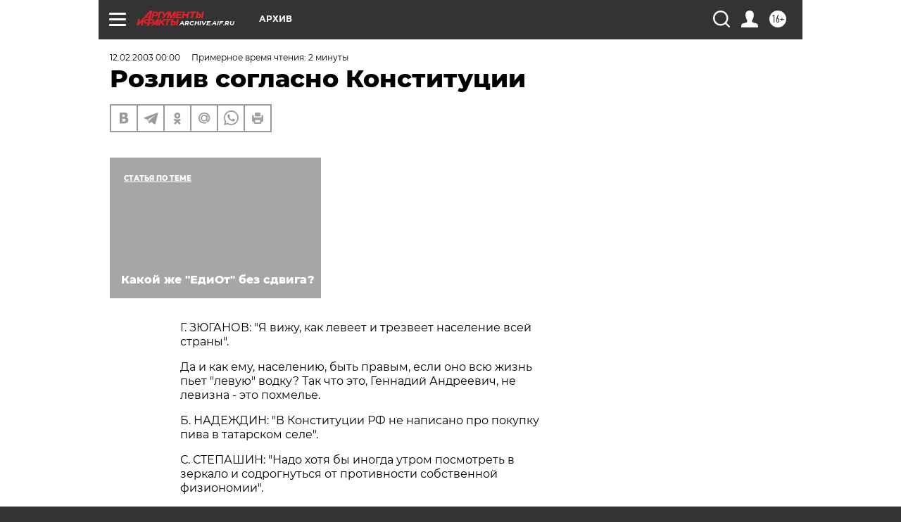

--- FILE ---
content_type: text/html; charset=UTF-8
request_url: https://archive.aif.ru/archive/1627944
body_size: 21882
content:
<!DOCTYPE html>
<!--[if IE 8]><html class="ie8"> <![endif]-->
<!--[if gt IE 8]><!--><html lang="ru"> <!--<![endif]-->
<head>
    <!-- created_at 15-11-2025 17:07:18 -->
    <script>
        window.isIndexPage = 0;
        window.isMobileBrowser = 0;
        window.disableSidebarCut = 1;
        window.bannerDebugMode = 0;
    </script>

                
                                    <meta http-equiv="Content-Type" content="text/html; charset=utf-8" >
<meta name="format-detection" content="telephone=no" >
<meta name="viewport" content="width=device-width, user-scalable=no, initial-scale=1.0, maximum-scale=1.0, minimum-scale=1.0" >
<meta http-equiv="X-UA-Compatible" content="IE=edge,chrome=1" >
<meta name="HandheldFriendly" content="true" >
<meta name="format-detection" content="telephone=no" >
<meta name="theme-color" content="#ffffff" >
<meta name="description" content="Жизнь Политических Субъектов - постоянная рубрика с неизменными ведущими С.Реповым и М.Волдыриным, комментирующими высказывания наших политиков за прошедшую неделю. А услышать можно много интересного, забавного, а подчас и грустного. Наши политики не стесняются в высказываниях, запросто переходят на личности, не знают родной русский язык и легко оговариваются с трибуны. А как известно, даже оговорки не случайны. И сколь долго им учиться грамотному ведению публичных выступлений, столь долго будет жить эта рубрика. Похоже, жить рубрика будет вечно." >
<meta name="keywords" content="" >
<meta name="article:published_time" content="2003-02-12T00:00:00+0300" >
<meta property="og:title" content="Розлив согласно Конституции" >
<meta property="og:description" content="Жизнь Политических Субъектов - постоянная рубрика с неизменными ведущими С.Реповым и М.Волдыриным, комментирующими высказывания наших политиков за прошедшую неделю. А услышать можно много интересного, забавного, а подчас и грустного. Наши политики не стесняются в высказываниях, запросто переходят на личности, не знают родной русский язык и легко оговариваются с трибуны. А как известно, даже оговорки не случайны. И сколь долго им учиться грамотному ведению публичных выступлений, столь долго будет жить эта рубрика. Похоже, жить рубрика будет вечно." >
<meta property="og:type" content="article" >
<meta property="og:image" content="https://archive.aif.ru/img/regions_og_image/archive.jpg" >
<meta property="og:url" content="https://archive.aif.ru/archive/1627944" >
<meta property="og:site_name" content="AiF" >
<meta property="twitter:card" content="summary_large_image" >
<meta property="twitter:site" content="@aifonline" >
<meta property="twitter:title" content="Розлив согласно Конституции" >
<meta property="twitter:description" content="Жизнь Политических Субъектов - постоянная рубрика с неизменными ведущими С.Реповым и М.Волдыриным, комментирующими высказывания наших политиков за прошедшую неделю. А услышать можно много интересного, забавного, а подчас и грустного. Наши политики не стесняются в высказываниях, запросто переходят на личности, не знают родной русский язык и легко оговариваются с трибуны. А как известно, даже оговорки не случайны. И сколь долго им учиться грамотному ведению публичных выступлений, столь долго будет жить эта рубрика. Похоже, жить рубрика будет вечно." >
<meta property="twitter:creator" content="@aifonline" >
<meta property="twitter:domain" content="https://archive.aif.ru/archive/1627944" >
<meta name="facebook-domain-verification" content="jiqbwww7rrqnwzjkizob7wrpmgmwq3" >
        <title>Розлив согласно Конституции | АиФ Архив</title>    <link rel="shortcut icon" type="image/x-icon" href="/favicon.ico" />
    <link rel="icon" type="image/svg+xml" href="/favicon.svg">
    
    <link rel="preload" href="/redesign2018/fonts/montserrat-v15-latin-ext_latin_cyrillic-ext_cyrillic-regular.woff2" as="font" type="font/woff2" crossorigin>
    <link rel="preload" href="/redesign2018/fonts/montserrat-v15-latin-ext_latin_cyrillic-ext_cyrillic-italic.woff2" as="font" type="font/woff2" crossorigin>
    <link rel="preload" href="/redesign2018/fonts/montserrat-v15-latin-ext_latin_cyrillic-ext_cyrillic-700.woff2" as="font" type="font/woff2" crossorigin>
    <link rel="preload" href="/redesign2018/fonts/montserrat-v15-latin-ext_latin_cyrillic-ext_cyrillic-700italic.woff2" as="font" type="font/woff2" crossorigin>
    <link rel="preload" href="/redesign2018/fonts/montserrat-v15-latin-ext_latin_cyrillic-ext_cyrillic-800.woff2" as="font" type="font/woff2" crossorigin>
    <link href="https://archive.aif.ru/amp/archive/1627944" rel="amphtml" >
<link href="https://archive.aif.ru/archive/1627944" rel="canonical" >
<link href="https://archive.aif.ru/redesign2018/css/style.css?131" media="all" rel="stylesheet" type="text/css" >
<link href="https://archive.aif.ru/img/icon/apple_touch_icon_57x57.png?131" rel="apple-touch-icon" sizes="57x57" >
<link href="https://archive.aif.ru/img/icon/apple_touch_icon_114x114.png?131" rel="apple-touch-icon" sizes="114x114" >
<link href="https://archive.aif.ru/img/icon/apple_touch_icon_72x72.png?131" rel="apple-touch-icon" sizes="72x72" >
<link href="https://archive.aif.ru/img/icon/apple_touch_icon_144x144.png?131" rel="apple-touch-icon" sizes="144x144" >
<link href="https://archive.aif.ru/img/icon/apple-touch-icon.png?131" rel="apple-touch-icon" sizes="180x180" >
<link href="https://archive.aif.ru/img/icon/favicon-32x32.png?131" rel="icon" type="image/png" sizes="32x32" >
<link href="https://archive.aif.ru/img/icon/favicon-16x16.png?131" rel="icon" type="image/png" sizes="16x16" >
<link href="https://archive.aif.ru/img/manifest.json?131" rel="manifest" >
<link href="https://archive.aif.ru/img/safari-pinned-tab.svg?131" rel="mask-icon" color="#d55b5b" >
<link href="https://ads.betweendigital.com" rel="preconnect" crossorigin="" >
        <script type="text/javascript">
    //<!--
    var isRedesignPage = true;    //-->
</script>
<script type="text/javascript" src="https://archive.aif.ru/js/output/jquery.min.js?131"></script>
<script type="text/javascript" src="https://archive.aif.ru/js/output/header_scripts.js?131"></script>
<script type="text/javascript">
    //<!--
    var _sf_startpt=(new Date()).getTime()    //-->
</script>
<script type="application/ld+json">
    {"@context":"https:\/\/schema.org","@type":"BreadcrumbList","itemListElement":[{"@type":"ListItem","position":1,"name":"\u0410\u0440\u0433\u0443\u043c\u0435\u043d\u0442\u044b \u0438 \u0424\u0430\u043a\u0442\u044b","item":"https:\/\/archive.aif.ru\/"},{"@type":"ListItem","position":2,"name":"\u0410\u0440\u0445\u0438\u0432","item":"https:\/\/archive.aif.ru\/archive"},{"@type":"ListItem","position":3,"name":"\u0420\u043e\u0437\u043b\u0438\u0432 \u0441\u043e\u0433\u043b\u0430\u0441\u043d\u043e \u041a\u043e\u043d\u0441\u0442\u0438\u0442\u0443\u0446\u0438\u0438","item":"https:\/\/archive.aif.ru\/archive\/1627944"}]}</script>
<script type="application/ld+json">
    {"@context":"https:\/\/schema.org","@type":"Article","mainEntityOfPage":{"@type":"WebPage","@id":"https:\/\/archive.aif.ru\/archive\/1627944"},"headline":"\u0420\u043e\u0437\u043b\u0438\u0432 \u0441\u043e\u0433\u043b\u0430\u0441\u043d\u043e \u041a\u043e\u043d\u0441\u0442\u0438\u0442\u0443\u0446\u0438\u0438","articleBody":"\r\n\r\n\u0413. \u0417\u042e\u0413\u0410\u041d\u041e\u0412: \"\u042f \u0432\u0438\u0436\u0443, \u043a\u0430\u043a \u043b\u0435\u0432\u0435\u0435\u0442 \u0438 \u0442\u0440\u0435\u0437\u0432\u0435\u0435\u0442 \u043d\u0430\u0441\u0435\u043b\u0435\u043d\u0438\u0435 \u0432\u0441\u0435\u0439 \u0441\u0442\u0440\u0430\u043d\u044b\".\r\n\r\n\r\n\u0414\u0430 \u0438 \u043a\u0430\u043a \u0435\u043c\u0443, \u043d\u0430\u0441\u0435\u043b\u0435\u043d\u0438\u044e, \u0431\u044b\u0442\u044c \u043f\u0440\u0430\u0432\u044b\u043c, \u0435\u0441\u043b\u0438 \u043e\u043d\u043e \u0432\u0441\u044e \u0436\u0438\u0437\u043d\u044c \u043f\u044c\u0435\u0442 \"\u043b\u0435\u0432\u0443\u044e\" \u0432\u043e\u0434\u043a\u0443? \u0422\u0430\u043a \u0447\u0442\u043e \u044d\u0442\u043e, \u0413\u0435\u043d\u043d\u0430\u0434\u0438\u0439 \u0410\u043d\u0434\u0440\u0435\u0435\u0432\u0438\u0447, \u043d\u0435 \u043b\u0435\u0432\u0438\u0437\u043d\u0430 - \u044d\u0442\u043e \u043f\u043e\u0445\u043c\u0435\u043b\u044c\u0435.\r\n\r\n\r\n\u0411. \u041d\u0410\u0414\u0415\u0416\u0414\u0418\u041d: \"\u0412 \u041a\u043e\u043d\u0441\u0442\u0438\u0442\u0443\u0446\u0438\u0438 \u0420\u0424 \u043d\u0435 \u043d\u0430\u043f\u0438\u0441\u0430\u043d\u043e \u043f\u0440\u043e \u043f\u043e\u043a\u0443\u043f\u043a\u0443 \u043f\u0438\u0432\u0430 \u0432 \u0442\u0430\u0442\u0430\u0440\u0441\u043a\u043e\u043c \u0441\u0435\u043b\u0435\".\r\n\r\n\r\n\u0421. \u0421\u0422\u0415\u041f\u0410\u0428\u0418\u041d: \"\u041d\u0430\u0434\u043e \u0445\u043e\u0442\u044f \u0431\u044b \u0438\u043d\u043e\u0433\u0434\u0430 \u0443\u0442\u0440\u043e\u043c \u043f\u043e\u0441\u043c\u043e\u0442\u0440\u0435\u0442\u044c \u0432 \u0437\u0435\u0440\u043a\u0430\u043b\u043e \u0438 \u0441\u043e\u0434\u0440\u043e\u0433\u043d\u0443\u0442\u044c\u0441\u044f \u043e\u0442 \u043f\u0440\u043e\u0442\u0438\u0432\u043d\u043e\u0441\u0442\u0438 \u0441\u043e\u0431\u0441\u0442\u0432\u0435\u043d\u043d\u043e\u0439 \u0444\u0438\u0437\u0438\u043e\u043d\u043e\u043c\u0438\u0438\".\r\n\r\n\r\n\u0410 \u0441\u043e\u0434\u0440\u043e\u0433\u043d\u0443\u0432\u0448\u0438\u0441\u044c, \u043d\u0435\u043c\u0435\u0434\u043b\u0435\u043d\u043d\u043e \u043f\u043e\u0435\u0445\u0430\u0442\u044c \u0432 \u0442\u0430\u0442\u0430\u0440\u0441\u043a\u043e\u0435 \u0441\u0435\u043b\u043e \u0438 \u043a\u0443\u043f\u0438\u0442\u044c \u043f\u0438\u0432\u0430 \u043f\u043e\u043b\u0435\u0447\u0438\u0442\u044c\u0441\u044f. \u0411\u043b\u0430\u0433\u043e \u041a\u043e\u043d\u0441\u0442\u0438\u0442\u0443\u0446\u0438\u044f \u044d\u0442\u043e\u0433\u043e \u043f\u043e\u043a\u0430 \u043d\u0435 \u0437\u0430\u043f\u0440\u0435\u0449\u0430\u0435\u0442.\r\n\r\n\r\n\u0410. \u0418\u041b\u041b\u0410\u0420\u0418\u041e\u041d\u041e\u0412: \"\u041d\u0435\u0442\u0440\u0443\u0434\u043d\u043e \u043f\u0440\u0435\u0434\u0441\u043a\u0430\u0437\u0430\u0442\u044c, \u0447\u0442\u043e \u0432 \u0442\u0435\u0447\u0435\u043d\u0438\u0435, \u043c\u043e\u0436\u0435\u0442 \u0431\u044b\u0442\u044c, \u043d\u0435 \u043f\u044f\u0442\u0438 - \u0434\u0435\u0441\u044f\u0442\u0438, \u0430 \u0432\u043e\u0441\u044c\u043c\u0438 - \u0434\u0435\u0441\u044f\u0442\u0438 \u043b\u0435\u0442 \u0441\u0442\u0440\u0430\u043d\u0430 \u043c\u043e\u0436\u0435\u0442 \u043f\u043e\u043b\u043d\u043e\u0441\u0442\u044c\u044e \u0440\u0435\u0448\u0438\u0442\u044c \u043f\u0440\u043e\u0431\u043b\u0435\u043c\u0443 \u0432\u043d\u0435\u0448\u043d\u0435\u0433\u043e \u0434\u043e\u043b\u0433\u0430\".\r\n\r\n\r\n\u0421\u043b\u043e\u0432\u0430 \"\u0432\u043e\u0441\u044c\u043c\u0438\" \u0438 \"\u0434\u0435\u0441\u044f\u0442\u0438\" \u043d\u0430\u0434\u043e\u0431\u043d\u043e \u043f\u0438\u0441\u0430\u0442\u044c \u0447\u0435\u0440\u0435\u0437 \u0442\u0438\u0440\u0435 \u0438\u043b\u0438 \u0432\u0441\u0435-\u0442\u0430\u043a\u0438 \u0441\u043b\u0438\u0442\u043d\u043e?\r\n\r\n\r\n\u0410. \u041b\u0423\u041a\u0410\u0428\u0415\u041d\u041a\u041e: \"\u0415\u0441\u043b\u0438 \u0410\u043b\u043b\u0430\u0445 \u0438 \u0435\u0441\u0442\u044c \u043d\u0430 \u043d\u0430\u0448\u0435\u0439 \u0433\u0440\u0435\u0448\u043d\u043e\u0439 \u0437\u0435\u043c\u043b\u0435, \u0442\u043e, \u044f \u0434\u0443\u043c\u0430\u044e, \u0432\u0441\u0435 \u0431\u0443\u0434\u0435\u0442 \u0441\u043f\u0440\u0430\u0432\u0435\u0434\u043b\u0438\u0432\u043e. \u042f \u0432 \u044d\u0442\u043e\u043c \u043f\u0440\u043e\u0441\u0442\u043e \u0443\u0431\u0435\u0436\u0434\u0435\u043d\".\r\n\r\n\r\n\u041c\u044b\u0441\u043b\u044c, \u043a\u043e\u043d\u0435\u0447\u043d\u043e, \u0432\u0435\u0440\u043d\u0430\u044f, \u0442\u043e\u043b\u044c\u043a\u043e \u0437\u0430\u0447\u0435\u043c \u0435\u0435 \u0432\u044b\u0441\u043a\u0430\u0437\u044b\u0432\u0430\u0442\u044c \u043f\u043e\u0441\u043b\u0443 \u0418\u0440\u0430\u043a\u0430 \u0432 \u0411\u0435\u043b\u043e\u0440\u0443\u0441\u0441\u0438\u0438?\r\n\r\n\r\n\u0412. \u0420\u042b\u0416\u041a\u041e\u0412: \"\u0423 \u044d\u0442\u0438\u0445 \u043f\u0430\u0440\u0442\u0438\u0439 (\u0432\u043b\u0430\u0441\u0442\u0438. - \u0420\u0435\u0434.), \u043a\u0430\u043a \u043f\u0440\u0430\u0432\u0438\u043b\u043e, \u043f\u0440\u043e\u0431\u043b\u0435\u043c\u044b \u0441 \u0438\u0434\u0435\u043e\u043b\u043e\u0433\u0438\u0435\u0439, \u0441 \u0446\u0435\u043d\u043d\u043e\u0441\u0442\u044f\u043c\u0438... \u0415\u0441\u043b\u0438 \u043b\u0438\u0434\u0435\u0440\u0430 \u0442\u0430\u043a\u043e\u0439 \u043f\u0430\u0440\u0442\u0438\u0438 \u043d\u043e\u0447\u044c\u044e \u0440\u0430\u0437\u0431\u0443\u0434\u0438\u0442\u044c, \u0440\u0430\u0441\u0442\u043e\u0440\u043c\u043e\u0448\u0438\u0442\u044c \u0438 \u0441\u043f\u0440\u043e\u0441\u0438\u0442\u044c: \"\u0412\u044b \u043f\u0430\u0440\u0442\u0438\u044f \u043a\u0430\u043a\u0430\u044f?\" - \u043e\u043d \u043d\u0435 \u043e\u0442\u0432\u0435\u0442\u0438\u0442\".\r\n\r\n\r\n\u0412\u043e\u0442 \u0438 \u043f\u043e\u043f\u0440\u043e\u0431\u0443\u0439\u0442\u0435, \u0433-\u043d \u0434\u0435\u043f\u0443\u0442\u0430\u0442, \u0440\u0430\u0441\u0442\u043e\u043b\u043a\u0430\u0442\u044c \u0441\u0440\u0435\u0434\u0438 \u043d\u043e\u0447\u0438 \u043c\u0438\u043d\u0438\u0441\u0442\u0440\u0430 \u0432\u043d\u0443\u0442\u0440\u0435\u043d\u043d\u0438\u0445 \u0434\u0435\u043b (\u043f\u043e \u0441\u043e\u0432\u043c\u0435\u0441\u0442\u0438\u0442\u0435\u043b\u044c\u0441\u0442\u0432\u0443 \u043b\u0438\u0434\u0435\u0440\u0430 \u0442\u0430\u043a\u043e\u0439 \u043f\u0430\u0440\u0442\u0438\u0438) \u0438 \u0441\u043f\u0440\u043e\u0441\u0438\u0442\u044c: \"\u0413\u0434\u0435 \u0446\u0435\u043d\u043d\u043e\u0441\u0442\u0438?\"\r\n\u0421\u043c\u043e\u0442\u0440\u0438\u0442\u0435 \u0442\u0430\u043a\u0436\u0435:\r\n\r\n    \u0421\u0442\u0440\u0430\u0443\u0441\u0438\u043d\u0430\u044f \u0434\u043e\u043b\u044f \u043f\u0440\u0435\u043c\u044c\u0435\u0440\u0430&nbsp;&rarr;\r\n    \u041a\u0443\u0447\u043c\u0430 \u0437\u0430\u0432\u0438\u0434\u0443\u0435\u0442 \u041f\u0443\u0442\u0438\u043d\u0443&nbsp;&rarr;\r\n    \"\u0420\u0435\u0434\u0438\u0441\u043a\u0438\" \u0443 \u0432\u043b\u0430\u0441\u0442\u0438&nbsp;&rarr;\r\n ...","author":[{"@type":"Organization","name":"\u0410\u0440\u0433\u0443\u043c\u0435\u043d\u0442\u044b \u0438 \u0424\u0430\u043a\u0442\u044b","url":"https:\/\/aif.ru\/"}],"keywords":["\u0410\u0440\u0445\u0438\u0432"],"datePublished":"2003-02-12T00:00:00+03:00","dateModified":"2021-03-10T09:53:11+03:00","interactionStatistic":[{"@type":"InteractionCounter","interactionType":"http:\/\/schema.org\/CommentAction","userInteractionCount":0}]}</script>
<script type="text/javascript" src="https://yastatic.net/s3/passport-sdk/autofill/v1/sdk-suggest-with-polyfills-latest.js?131"></script>
<script type="text/javascript">
    //<!--
    window.YandexAuthParams = {"oauthQueryParams":{"client_id":"b104434ccf5a4638bdfe8a9101264f3c","response_type":"code","redirect_uri":"https:\/\/aif.ru\/oauth\/yandex\/callback"},"tokenPageOrigin":"https:\/\/aif.ru"};    //-->
</script>
<script type="text/javascript">
    //<!--
    function AdFox_getWindowSize() {
    var winWidth,winHeight;
	if( typeof( window.innerWidth ) == 'number' ) {
		//Non-IE
		winWidth = window.innerWidth;
		winHeight = window.innerHeight;
	} else if( document.documentElement && ( document.documentElement.clientWidth || document.documentElement.clientHeight ) ) {
		//IE 6+ in 'standards compliant mode'
		winWidth = document.documentElement.clientWidth;
		winHeight = document.documentElement.clientHeight;
	} else if( document.body && ( document.body.clientWidth || document.body.clientHeight ) ) {
		//IE 4 compatible
		winWidth = document.body.clientWidth;
		winHeight = document.body.clientHeight;
	}
	return {"width":winWidth, "height":winHeight};
}//END function AdFox_getWindowSize

function AdFox_getElementPosition(elemId){
    var elem;
    
    if (document.getElementById) {
		elem = document.getElementById(elemId);
	}
	else if (document.layers) {
		elem = document.elemId;
	}
	else if (document.all) {
		elem = document.all.elemId;
	}
    var w = elem.offsetWidth;
    var h = elem.offsetHeight;	
    var l = 0;
    var t = 0;
	
    while (elem)
    {
        l += elem.offsetLeft;
        t += elem.offsetTop;
        elem = elem.offsetParent;
    }

    return {"left":l, "top":t, "width":w, "height":h};
} //END function AdFox_getElementPosition

function AdFox_getBodyScrollTop(){
	return self.pageYOffset || (document.documentElement && document.documentElement.scrollTop) || (document.body && document.body.scrollTop);
} //END function AdFox_getBodyScrollTop

function AdFox_getBodyScrollLeft(){
	return self.pageXOffset || (document.documentElement && document.documentElement.scrollLeft) || (document.body && document.body.scrollLeft);
}//END function AdFox_getBodyScrollLeft

function AdFox_Scroll(elemId,elemSrc){
   var winPos = AdFox_getWindowSize();
   var winWidth = winPos.width;
   var winHeight = winPos.height;
   var scrollY = AdFox_getBodyScrollTop();
   var scrollX =  AdFox_getBodyScrollLeft();
   var divId = 'AdFox_banner_'+elemId;
   var ltwhPos = AdFox_getElementPosition(divId);
   var lPos = ltwhPos.left;
   var tPos = ltwhPos.top;

   if(scrollY+winHeight+5 >= tPos && scrollX+winWidth+5 >= lPos){
      AdFox_getCodeScript(1,elemId,elemSrc);
	  }else{
	     setTimeout('AdFox_Scroll('+elemId+',"'+elemSrc+'");',100);
	  }
}//End function AdFox_Scroll    //-->
</script>
<script type="text/javascript">
    //<!--
    function AdFox_SetLayerVis(spritename,state){
   document.getElementById(spritename).style.visibility=state;
}

function AdFox_Open(AF_id){
   AdFox_SetLayerVis('AdFox_DivBaseFlash_'+AF_id, "hidden");
   AdFox_SetLayerVis('AdFox_DivOverFlash_'+AF_id, "visible");
}

function AdFox_Close(AF_id){
   AdFox_SetLayerVis('AdFox_DivOverFlash_'+AF_id, "hidden");
   AdFox_SetLayerVis('AdFox_DivBaseFlash_'+AF_id, "visible");
}

function AdFox_getCodeScript(AF_n,AF_id,AF_src){
   var AF_doc;
   if(AF_n<10){
      try{
	     if(document.all && !window.opera){
		    AF_doc = window.frames['AdFox_iframe_'+AF_id].document;
			}else if(document.getElementById){
			         AF_doc = document.getElementById('AdFox_iframe_'+AF_id).contentDocument;
					 }
		 }catch(e){}
    if(AF_doc){
	   AF_doc.write('<scr'+'ipt type="text/javascript" src="'+AF_src+'"><\/scr'+'ipt>');
	   }else{
	      setTimeout('AdFox_getCodeScript('+(++AF_n)+','+AF_id+',"'+AF_src+'");', 100);
		  }
		  }
}

function adfoxSdvigContent(banID, flashWidth, flashHeight){
	var obj = document.getElementById('adfoxBanner'+banID).style;
	if (flashWidth == '100%') obj.width = flashWidth;
	    else obj.width = flashWidth + "px";
	if (flashHeight == '100%') obj.height = flashHeight;
	    else obj.height = flashHeight + "px";
}

function adfoxVisibilityFlash(banName, flashWidth, flashHeight){
    	var obj = document.getElementById(banName).style;
	if (flashWidth == '100%') obj.width = flashWidth;
	    else obj.width = flashWidth + "px";
	if (flashHeight == '100%') obj.height = flashHeight;
	    else obj.height = flashHeight + "px";
}

function adfoxStart(banID, FirShowFlNum, constVisFlashFir, sdvigContent, flash1Width, flash1Height, flash2Width, flash2Height){
	if (FirShowFlNum == 1) adfoxVisibilityFlash('adfoxFlash1'+banID, flash1Width, flash1Height);
	    else if (FirShowFlNum == 2) {
		    adfoxVisibilityFlash('adfoxFlash2'+banID, flash2Width, flash2Height);
	        if (constVisFlashFir == 'yes') adfoxVisibilityFlash('adfoxFlash1'+banID, flash1Width, flash1Height);
		    if (sdvigContent == 'yes') adfoxSdvigContent(banID, flash2Width, flash2Height);
		        else adfoxSdvigContent(banID, flash1Width, flash1Height);
	}
}

function adfoxOpen(banID, constVisFlashFir, sdvigContent, flash2Width, flash2Height){
	var aEventOpenClose = new Image();
	var obj = document.getElementById("aEventOpen"+banID);
	if (obj) aEventOpenClose.src =  obj.title+'&rand='+Math.random()*1000000+'&prb='+Math.random()*1000000;
	adfoxVisibilityFlash('adfoxFlash2'+banID, flash2Width, flash2Height);
	if (constVisFlashFir != 'yes') adfoxVisibilityFlash('adfoxFlash1'+banID, 1, 1);
	if (sdvigContent == 'yes') adfoxSdvigContent(banID, flash2Width, flash2Height);
}


function adfoxClose(banID, constVisFlashFir, sdvigContent, flash1Width, flash1Height){
	var aEventOpenClose = new Image();
	var obj = document.getElementById("aEventClose"+banID);
	if (obj) aEventOpenClose.src =  obj.title+'&rand='+Math.random()*1000000+'&prb='+Math.random()*1000000;
	adfoxVisibilityFlash('adfoxFlash2'+banID, 1, 1);
	if (constVisFlashFir != 'yes') adfoxVisibilityFlash('adfoxFlash1'+banID, flash1Width, flash1Height);
	if (sdvigContent == 'yes') adfoxSdvigContent(banID, flash1Width, flash1Height);
}    //-->
</script>
<script type="text/javascript" async="true" src="https://yandex.ru/ads/system/header-bidding.js?131"></script>
<script type="text/javascript" src="https://ad.mail.ru/static/sync-loader.js?131"></script>
<script type="text/javascript" async="true" src="https://cdn.skcrtxr.com/roxot-wrapper/js/roxot-manager.js?pid=42c21743-edce-4460-a03e-02dbaef8f162"></script>
<script type="text/javascript" src="https://cdn-rtb.sape.ru/js/uids.js?131"></script>
<script type="text/javascript">
    //<!--
        var adfoxBiddersMap = {
    "betweenDigital": "816043",
 "mediasniper": "2218745",
    "myTarget": "810102",
 "buzzoola": "1096246",
 "adfox_roden-media": "3373170",
    "videonow": "2966090", 
 "adfox_adsmart": "1463295",
  "Gnezdo": "3123512",
    "roxot": "3196121",
 "astralab": "2486209",
  "getintent": "3186204",
 "sape": "2758269",
 "adwile": "2733112",
 "hybrid": "2809332"
};
var syncid = window.rb_sync.id;
	  var biddersCpmAdjustmentMap = {
      'adfox_adsmart': 0.6,
	  'Gnezdo': 0.8,
	  'adwile': 0.8
  };

if (window.innerWidth >= 1024) {
var adUnits = [{
        "code": "adfox_153825256063495017",
  "sizes": [[300, 600], [240,400]],
        "bids": [{
                "bidder": "betweenDigital",
                "params": {
                    "placementId": "3235886"
                }
            },{
                "bidder": "myTarget",
                "params": {
                    "placementId": "555209",
"sendTargetRef": "true",
"additional": {
"fpid": syncid
}			
                }
            },{
                "bidder": "hybrid",
                "params": {
                    "placementId": "6582bbf77bc72f59c8b22f65"
                }
            },{
                "bidder": "buzzoola",
                "params": {
                    "placementId": "1252803"
                }
            },{
                "bidder": "videonow",
                "params": {
                    "placementId": "8503533"
                }
            },{
                    "bidder": "adfox_adsmart",
                    "params": {
						p1: 'cqguf',
						p2: 'hhro'
					}
            },{
                    "bidder": "roxot",
                    "params": {
						placementId: '2027d57b-1cff-4693-9a3c-7fe57b3bcd1f',
						sendTargetRef: true
					}
            },{
                    "bidder": "mediasniper",
                    "params": {
						"placementId": "4417"
					}
            },{
                    "bidder": "Gnezdo",
                    "params": {
						"placementId": "354318"
					}
            },{
                    "bidder": "getintent",
                    "params": {
						"placementId": "215_V_aif.ru_D_Top_300x600"
					}
            },{
                    "bidder": "adfox_roden-media",
                    "params": {
						p1: "dilmj",
						p2: "emwl"
					}
            },{
                    "bidder": "astralab",
                    "params": {
						"placementId": "642ad3a28528b410c4990932"
					}
            }
        ]
    },{
        "code": "adfox_150719646019463024",
		"sizes": [[640,480], [640,360]],
        "bids": [{
                "bidder": "adfox_adsmart",
                    "params": {
						p1: 'cmqsb',
						p2: 'ul'
					}
            },{
                "bidder": "sape",
                "params": {
                    "placementId": "872427",
					additional: {
                       sapeFpUids: window.sapeRrbFpUids || []
                   }				
                }
            },{
                "bidder": "roxot",
                "params": {
                    placementId: '2b61dd56-9c9f-4c45-a5f5-98dd5234b8a1',
					sendTargetRef: true
                }
            },{
                "bidder": "getintent",
                "params": {
                    "placementId": "215_V_aif.ru_D_AfterArticle_640х480"
                }
            }
        ]
    },{
        "code": "adfox_149010055036832877",
		"sizes": [[970,250]],
		"bids": [{
                    "bidder": "adfox_roden-media",
                    "params": {
						p1: 'dilmi',
						p2: 'hfln'
					}
            },{
                    "bidder": "buzzoola",
                    "params": {
						"placementId": "1252804"
					}
            },{
                    "bidder": "getintent",
                    "params": {
						"placementId": "215_V_aif.ru_D_Billboard_970x250"
					}
            },{
                "bidder": "astralab",
                "params": {
                    "placementId": "67bf071f4e6965fa7b30fea3"
                }
            },{
                    "bidder": "hybrid",
                    "params": {
						"placementId": "6582bbf77bc72f59c8b22f66"
					}
            },{
                    "bidder": "myTarget",
                    "params": {
						"placementId": "1462991",
"sendTargetRef": "true",
"additional": {
"fpid": syncid
}			
					}
            }			           
        ]        
    },{
        "code": "adfox_149874332414246474",
		"sizes": [[640,360], [300,250], [640,480]],
		"codeType": "combo",
		"bids": [{
                "bidder": "mediasniper",
                "params": {
                    "placementId": "4419"
                }
            },{
                "bidder": "buzzoola",
                "params": {
                    "placementId": "1220692"
                }
            },{
                "bidder": "astralab",
                "params": {
                    "placementId": "66fd25eab13381b469ae4b39"
                }
            },
			{
                    "bidder": "betweenDigital",
                    "params": {
						"placementId": "4502825"
					}
            }
			           
        ]        
    },{
        "code": "adfox_149848658878716687",
		"sizes": [[300,600], [240,400]],
        "bids": [{
                "bidder": "betweenDigital",
                "params": {
                    "placementId": "3377360"
                }
            },{
                "bidder": "roxot",
                "params": {
                    placementId: 'fdaba944-bdaa-4c63-9dd3-af12fc6afbf8',
					sendTargetRef: true
                }
            },{
                "bidder": "sape",
                "params": {
                    "placementId": "872425",
					additional: {
                       sapeFpUids: window.sapeRrbFpUids || []
                   }
                }
            },{
                "bidder": "adwile",
                "params": {
                    "placementId": "27990"
                }
            }
        ]        
    }
],
	syncPixels = [{
    bidder: 'hybrid',
    pixels: [
    "https://www.tns-counter.ru/V13a****idsh_ad/ru/CP1251/tmsec=idsh_dis/",
    "https://www.tns-counter.ru/V13a****idsh_vid/ru/CP1251/tmsec=idsh_aifru-hbrdis/",
    "https://mc.yandex.ru/watch/66716692?page-url=aifru%3Futm_source=dis_hybrid_default%26utm_medium=%26utm_campaign=%26utm_content=%26utm_term=&page-ref="+window.location.href
]
  }
  ];
} else if (window.innerWidth < 1024) {
var adUnits = [{
        "code": "adfox_14987283079885683",
		"sizes": [[300,250], [300,240]],
        "bids": [{
                "bidder": "betweenDigital",
                "params": {
                    "placementId": "2492448"
                }
            },{
                "bidder": "myTarget",
                "params": {
                    "placementId": "226830",
"sendTargetRef": "true",
"additional": {
"fpid": syncid
}			
                }
            },{
                "bidder": "hybrid",
                "params": {
                    "placementId": "6582bbf77bc72f59c8b22f64"
                }
            },{
                "bidder": "mediasniper",
                "params": {
                    "placementId": "4418"
                }
            },{
                "bidder": "buzzoola",
                "params": {
                    "placementId": "563787"
                }
            },{
                "bidder": "roxot",
                "params": {
                    placementId: '20bce8ad-3a5e-435a-964f-47be17e201cf',
					sendTargetRef: true
                }
            },{
                "bidder": "videonow",
                "params": {
                    "placementId": "2577490"
                }
            },{
                "bidder": "adfox_adsmart",
                    "params": {
						p1: 'cqmbg',
						p2: 'ul'
					}
            },{
                    "bidder": "Gnezdo",
                    "params": {
						"placementId": "354316"
					}
            },{
                    "bidder": "getintent",
                    "params": {
						"placementId": "215_V_aif.ru_M_Top_300x250"
					}
            },{
                    "bidder": "adfox_roden-media",
                    "params": {
						p1: "dilmx",
						p2: "hbts"
					}
            },{
                "bidder": "astralab",
                "params": {
                    "placementId": "642ad47d8528b410c4990933"
                }
            }			
        ]        
    },{
        "code": "adfox_153545578261291257",
		"bids": [{
                    "bidder": "sape",
                    "params": {
						"placementId": "872426",
					additional: {
                       sapeFpUids: window.sapeRrbFpUids || []
                   }
					}
            },{
                    "bidder": "roxot",
                    "params": {
						placementId: 'eb2ebb9c-1e7e-4c80-bef7-1e93debf197c',
						sendTargetRef: true
					}
            }
			           
        ]        
    },{
        "code": "adfox_165346609120174064",
		"sizes": [[320,100]],
		"bids": [            
            		{
                    "bidder": "buzzoola",
                    "params": {
						"placementId": "1252806"
					}
            },{
                    "bidder": "getintent",
                    "params": {
						"placementId": "215_V_aif.ru_M_FloorAd_320x100"
					}
            }
			           
        ]        
    },{
        "code": "adfox_155956315896226671",
		"bids": [            
            		{
                    "bidder": "buzzoola",
                    "params": {
						"placementId": "1252805"
					}
            },{
                    "bidder": "sape",
                    "params": {
						"placementId": "887956",
					additional: {
                       sapeFpUids: window.sapeRrbFpUids || []
                   }
					}
            },{
                    "bidder": "myTarget",
                    "params": {
						"placementId": "821424",
"sendTargetRef": "true",
"additional": {
"fpid": syncid
}			
					}
            }
			           
        ]        
    },{
        "code": "adfox_149874332414246474",
		"sizes": [[640,360], [300,250], [640,480]],
		"codeType": "combo",
		"bids": [{
                "bidder": "adfox_roden-media",
                "params": {
					p1: 'dilmk',
					p2: 'hfiu'
				}
            },{
                "bidder": "mediasniper",
                "params": {
                    "placementId": "4419"
                }
            },{
                "bidder": "roxot",
                "params": {
                    placementId: 'ba25b33d-cd61-4c90-8035-ea7d66f011c6',
					sendTargetRef: true
                }
            },{
                "bidder": "adwile",
                "params": {
                    "placementId": "27991"
                }
            },{
                    "bidder": "Gnezdo",
                    "params": {
						"placementId": "354317"
					}
            },{
                    "bidder": "getintent",
                    "params": {
						"placementId": "215_V_aif.ru_M_Comboblock_300x250"
					}
            },{
                    "bidder": "astralab",
                    "params": {
						"placementId": "66fd260fb13381b469ae4b3f"
					}
            },{
                    "bidder": "betweenDigital",
                    "params": {
						"placementId": "4502825"
					}
            }
			]        
    }
],
	syncPixels = [
  {
    bidder: 'hybrid',
    pixels: [
    "https://www.tns-counter.ru/V13a****idsh_ad/ru/CP1251/tmsec=idsh_mob/",
    "https://www.tns-counter.ru/V13a****idsh_vid/ru/CP1251/tmsec=idsh_aifru-hbrmob/",
    "https://mc.yandex.ru/watch/66716692?page-url=aifru%3Futm_source=mob_hybrid_default%26utm_medium=%26utm_campaign=%26utm_content=%26utm_term=&page-ref="+window.location.href
]
  }
  ];
}
var userTimeout = 1500;
window.YaHeaderBiddingSettings = {
    biddersMap: adfoxBiddersMap,
	biddersCpmAdjustmentMap: biddersCpmAdjustmentMap,
    adUnits: adUnits,
    timeout: userTimeout,
    syncPixels: syncPixels	
};    //-->
</script>
<script type="text/javascript">
    //<!--
    window.yaContextCb = window.yaContextCb || []    //-->
</script>
<script type="text/javascript" async="true" src="https://yandex.ru/ads/system/context.js?131"></script>
<script type="text/javascript">
    //<!--
    window.EventObserver = {
    observers: {},

    subscribe: function (name, fn) {
        if (!this.observers.hasOwnProperty(name)) {
            this.observers[name] = [];
        }
        this.observers[name].push(fn)
    },
    
    unsubscribe: function (name, fn) {
        if (!this.observers.hasOwnProperty(name)) {
            return;
        }
        this.observers[name] = this.observers[name].filter(function (subscriber) {
            return subscriber !== fn
        })
    },
    
    broadcast: function (name, data) {
        if (!this.observers.hasOwnProperty(name)) {
            return;
        }
        this.observers[name].forEach(function (subscriber) {
            return subscriber(data)
        })
    }
};    //-->
</script>    
    <script>
  var adcm_config ={
    id:1064,
    platformId: 64,
    init: function () {
      window.adcm.call();
    }
  };
</script>
<script src="https://tag.digitaltarget.ru/adcm.js" async></script>        <link rel="stylesheet" type="text/css" media="print" href="https://archive.aif.ru/redesign2018/css/print.css?131" />
    <base href=""/>
</head><body class="region__archive ">
<div class="overlay"></div>
<!-- Rating@Mail.ru counter -->
<script type="text/javascript">
var _tmr = window._tmr || (window._tmr = []);
_tmr.push({id: "59428", type: "pageView", start: (new Date()).getTime()});
(function (d, w, id) {
  if (d.getElementById(id)) return;
  var ts = d.createElement("script"); ts.type = "text/javascript"; ts.async = true; ts.id = id;
  ts.src = "https://top-fwz1.mail.ru/js/code.js";
  var f = function () {var s = d.getElementsByTagName("script")[0]; s.parentNode.insertBefore(ts, s);};
  if (w.opera == "[object Opera]") { d.addEventListener("DOMContentLoaded", f, false); } else { f(); }
})(document, window, "topmailru-code");
</script><noscript><div>
<img src="https://top-fwz1.mail.ru/counter?id=59428;js=na" style="border:0;position:absolute;left:-9999px;" alt="Top.Mail.Ru" />
</div></noscript>
<!-- //Rating@Mail.ru counter -->



<div class="container white_bg" id="container">
    
        <noindex><div class="adv_content bp__body_first adwrapper"><div class="banner_params hide" data-params="{&quot;id&quot;:5465,&quot;num&quot;:1,&quot;place&quot;:&quot;body_first&quot;}"></div>
<!--AdFox START-->
<!--aif_direct-->
<!--Площадка: AIF_fullscreen/catfish / * / *-->
<!--Тип баннера: CatFish-->
<!--Расположение: <верх страницы>-->
<div id="adfox_155956532411722131"></div>
<script>
window.yaContextCb.push(()=>{
    Ya.adfoxCode.create({
      ownerId: 249933,
        containerId: 'adfox_155956532411722131',
type: 'fullscreen',
platform: 'desktop',
        params: {
            pp: 'g',
            ps: 'didj',
            p2: 'gkue',
            puid1: ''
        }
    });
});
</script></div></noindex>
        
        <!--баннер над шапкой--->
                <div class="banner_box">
            <div class="main_banner">
                <noindex><div class="adv_content bp__header no_portr cont_center adwrapper no_mob"><div class="banner_params hide" data-params="{&quot;id&quot;:1500,&quot;num&quot;:1,&quot;place&quot;:&quot;header&quot;}"></div>
<center data-slot="1500">

<!--AdFox START-->
<!--aif_direct-->
<!--Площадка: AIF.ru / * / *-->
<!--Тип баннера: Background-->
<!--Расположение: <верх страницы>-->
<div id="adfox_149010055036832877"></div>
<script>
window.yaContextCb.push(()=>{
    Ya.adfoxCode.create({
      ownerId: 249933,
        containerId: 'adfox_149010055036832877',
        params: {
            pp: 'g',
            ps: 'chxs',
            p2: 'fmis'
          
        }
    });
});
</script>

<script>
$(document).ready(function() {
$('#container').addClass('total_branb_no_top');
 });
</script>
<style>
body > a[style] {position:fixed !important;}
</style> 
  


</center></div></noindex>            </div>
        </div>
                <!--//баннер  над шапкой--->

    <script>
	currentUser = new User();
</script>

<header class="header">
    <div class="count_box_nodisplay">
    <div class="couter_block"><!--LiveInternet counter-->
<script type="text/javascript"><!--
document.write("<img src='https://counter.yadro.ru//hit;AIF?r"+escape(document.referrer)+((typeof(screen)=="undefined")?"":";s"+screen.width+"*"+screen.height+"*"+(screen.colorDepth?screen.colorDepth:screen.pixelDepth))+";u"+escape(document.URL)+";h"+escape(document.title.substring(0,80))+";"+Math.random()+"' width=1 height=1 alt=''>");
//--></script><!--/LiveInternet--></div></div>    <div class="topline">
    <a href="#" class="burger openCloser">
        <div class="burger__wrapper">
            <span class="burger__line"></span>
            <span class="burger__line"></span>
            <span class="burger__line"></span>
        </div>
    </a>

    
    <a href="/" class="logo_box">
                <img width="96" height="22" src="https://archive.aif.ru/redesign2018/img/logo.svg?131" alt="Аргументы и Факты">
        <div class="region_url">
            archive.aif.ru        </div>
            </a>
    <div itemscope itemtype="http://schema.org/Organization" class="schema_org">
        <img itemprop="logo" src="https://archive.aif.ru/redesign2018/img/logo.svg?131" />
        <a itemprop="url" href="/"></a>
        <meta itemprop="name" content="АО «Аргументы и Факты»" />
        <div itemprop="address" itemscope itemtype="http://schema.org/PostalAddress">
            <meta itemprop="postalCode" content="101000" />
            <meta itemprop="addressLocality" content="Москва" />
            <meta itemprop="streetAddress" content="ул. Мясницкая, д. 42"/>
            <meta itemprop="addressCountry" content="RU"/>
            <a itemprop="telephone" href="tel:+74956465757">+7 (495) 646 57 57</a>
        </div>
    </div>
    <div class="age16 age16_topline">16+</div>
    <a href="#" class="region regionOpenCloser">
        <img width="19" height="25" src="https://archive.aif.ru/redesign2018/img/location.svg?131"><span>Архив</span>
    </a>
    <div class="topline__slot">
         <noindex><div class="adv_content bp__header_in_topline adwrapper"><div class="banner_params hide" data-params="{&quot;id&quot;:6014,&quot;num&quot;:1,&quot;place&quot;:&quot;header_in_topline&quot;}"></div>
<!--AdFox START-->
<!--aif_direct-->
<!--Площадка: AiF_pixel / Все страницы / 1x1-->
<!--Категория: <не задана>-->
<!--Баннер: <не задана>-->
<!--Тип баннера: 1x1-->
<div id="adfox_175031790948991857"></div>
<script>
    window.yaContextCb.push(()=>{
        Ya.adfoxCode.create({
            ownerId: 249933,
            containerId: 'adfox_175031790948991857',
            params: {
                p1: 'bziow',
                p2: 'frfe',
                pfc: 'hjfgr',
                pfb: 'bgzeze',
                puid1: ''
            }
        })
    })
</script>
</div></noindex>    </div>

    <!--a class="topline__hashtag" href="https://aif.ru/health/coronavirus/?utm_medium=header&utm_content=covid&utm_source=aif">#остаемсядома</a-->
    <div class="auth_user_status_js">
        <a href="#" class="user auth_link_login_js auth_open_js"><img width="24" height="24" src="https://archive.aif.ru/redesign2018/img/user_ico.svg?131"></a>
        <a href="/profile" class="user auth_link_profile_js" style="display: none"><img width="24" height="24" src="https://archive.aif.ru/redesign2018/img/user_ico.svg?131"></a>
    </div>
    <div class="search_box">
        <a href="#" class="search_ico searchOpener">
            <img width="24" height="24" src="https://archive.aif.ru/redesign2018/img/search_ico.svg?131">
        </a>
        <div class="search_input">
            <form action="/search" id="search_form1">
                <input type="text" name="text" maxlength="50"/>
            </form>
        </div>
    </div>
</div>

<div class="fixed_menu topline">
    <div class="cont_center">
        <a href="#" class="burger openCloser">
            <div class="burger__wrapper">
                <span class="burger__line"></span>
                <span class="burger__line"></span>
                <span class="burger__line"></span>
            </div>
        </a>
        <a href="/" class="logo_box">
                        <img width="96" height="22" src="https://archive.aif.ru/redesign2018/img/logo.svg?131" alt="Аргументы и Факты">
            <div class="region_url">
                archive.aif.ru            </div>
                    </a>
        <div class="age16 age16_topline">16+</div>
        <a href="/" class="region regionOpenCloser">
            <img width="19" height="25" src="https://archive.aif.ru/redesign2018/img/location.svg?131">
            <span>Архив</span>
        </a>
        <div class="topline__slot">
            <noindex><div class="adv_content bp__header_in_topline adwrapper"><div class="banner_params hide" data-params="{&quot;id&quot;:6014,&quot;num&quot;:1,&quot;place&quot;:&quot;header_in_topline&quot;}"></div>
<!--AdFox START-->
<!--aif_direct-->
<!--Площадка: AiF_pixel / Все страницы / 1x1-->
<!--Категория: <не задана>-->
<!--Баннер: <не задана>-->
<!--Тип баннера: 1x1-->
<div id="adfox_175031790948991857"></div>
<script>
    window.yaContextCb.push(()=>{
        Ya.adfoxCode.create({
            ownerId: 249933,
            containerId: 'adfox_175031790948991857',
            params: {
                p1: 'bziow',
                p2: 'frfe',
                pfc: 'hjfgr',
                pfb: 'bgzeze',
                puid1: ''
            }
        })
    })
</script>
</div></noindex>        </div>

        <!--a class="topline__hashtag" href="https://aif.ru/health/coronavirus/?utm_medium=header&utm_content=covid&utm_source=aif">#остаемсядома</a-->
        <div class="auth_user_status_js">
            <a href="#" class="user auth_link_login_js auth_open_js"><img width="24" height="24" src="https://archive.aif.ru/redesign2018/img/user_ico.svg?131"></a>
            <a href="/profile" class="user auth_link_profile_js" style="display: none"><img width="24" height="24" src="https://archive.aif.ru/redesign2018/img/user_ico.svg?131"></a>
        </div>
        <div class="search_box">
            <a href="#" class="search_ico searchOpener">
                <img width="24" height="24" src="https://archive.aif.ru/redesign2018/img/search_ico.svg?131">
            </a>
            <div class="search_input">
                <form action="/search">
                    <input type="text" name="text" maxlength="50" >
                </form>
            </div>
        </div>
    </div>
</div>    <div class="regions_box">
    <nav class="cont_center">
        <ul class="regions">
            <li><a href="https://aif.ru?from_menu=1">ФЕДЕРАЛЬНЫЙ</a></li>
            <li><a href="https://spb.aif.ru">САНКТ-ПЕТЕРБУРГ</a></li>

            
                                    <li><a href="https://adigea.aif.ru">Адыгея</a></li>
                
            
                                    <li><a href="https://arh.aif.ru">Архангельск</a></li>
                
            
                
            
                
            
                                    <li><a href="https://astrakhan.aif.ru">Астрахань</a></li>
                
            
                                    <li><a href="https://altai.aif.ru">Барнаул</a></li>
                
            
                                    <li><a href="https://aif.by">Беларусь</a></li>
                
            
                                    <li><a href="https://bel.aif.ru">Белгород</a></li>
                
            
                
            
                                    <li><a href="https://bryansk.aif.ru">Брянск</a></li>
                
            
                                    <li><a href="https://bur.aif.ru">Бурятия</a></li>
                
            
                                    <li><a href="https://vl.aif.ru">Владивосток</a></li>
                
            
                                    <li><a href="https://vlad.aif.ru">Владимир</a></li>
                
            
                                    <li><a href="https://vlg.aif.ru">Волгоград</a></li>
                
            
                                    <li><a href="https://vologda.aif.ru">Вологда</a></li>
                
            
                                    <li><a href="https://vrn.aif.ru">Воронеж</a></li>
                
            
                
            
                                    <li><a href="https://dag.aif.ru">Дагестан</a></li>
                
            
                
            
                                    <li><a href="https://ivanovo.aif.ru">Иваново</a></li>
                
            
                                    <li><a href="https://irk.aif.ru">Иркутск</a></li>
                
            
                                    <li><a href="https://kazan.aif.ru">Казань</a></li>
                
            
                                    <li><a href="https://kzaif.kz">Казахстан</a></li>
                
            
                
            
                                    <li><a href="https://klg.aif.ru">Калининград</a></li>
                
            
                
            
                                    <li><a href="https://kaluga.aif.ru">Калуга</a></li>
                
            
                                    <li><a href="https://kamchatka.aif.ru">Камчатка</a></li>
                
            
                
            
                                    <li><a href="https://karel.aif.ru">Карелия</a></li>
                
            
                                    <li><a href="https://kirov.aif.ru">Киров</a></li>
                
            
                                    <li><a href="https://komi.aif.ru">Коми</a></li>
                
            
                                    <li><a href="https://kostroma.aif.ru">Кострома</a></li>
                
            
                                    <li><a href="https://kuban.aif.ru">Краснодар</a></li>
                
            
                                    <li><a href="https://krsk.aif.ru">Красноярск</a></li>
                
            
                                    <li><a href="https://krym.aif.ru">Крым</a></li>
                
            
                                    <li><a href="https://kuzbass.aif.ru">Кузбасс</a></li>
                
            
                
            
                
            
                                    <li><a href="https://aif.kg">Кыргызстан</a></li>
                
            
                                    <li><a href="https://mar.aif.ru">Марий Эл</a></li>
                
            
                                    <li><a href="https://saransk.aif.ru">Мордовия</a></li>
                
            
                                    <li><a href="https://murmansk.aif.ru">Мурманск</a></li>
                
            
                
            
                                    <li><a href="https://nn.aif.ru">Нижний Новгород</a></li>
                
            
                                    <li><a href="https://nsk.aif.ru">Новосибирск</a></li>
                
            
                
            
                                    <li><a href="https://omsk.aif.ru">Омск</a></li>
                
            
                                    <li><a href="https://oren.aif.ru">Оренбург</a></li>
                
            
                                    <li><a href="https://penza.aif.ru">Пенза</a></li>
                
            
                                    <li><a href="https://perm.aif.ru">Пермь</a></li>
                
            
                                    <li><a href="https://pskov.aif.ru">Псков</a></li>
                
            
                                    <li><a href="https://rostov.aif.ru">Ростов-на-Дону</a></li>
                
            
                                    <li><a href="https://rzn.aif.ru">Рязань</a></li>
                
            
                                    <li><a href="https://samara.aif.ru">Самара</a></li>
                
            
                
            
                                    <li><a href="https://saratov.aif.ru">Саратов</a></li>
                
            
                                    <li><a href="https://sakhalin.aif.ru">Сахалин</a></li>
                
            
                
            
                                    <li><a href="https://smol.aif.ru">Смоленск</a></li>
                
            
                
            
                                    <li><a href="https://stav.aif.ru">Ставрополь</a></li>
                
            
                
            
                                    <li><a href="https://tver.aif.ru">Тверь</a></li>
                
            
                                    <li><a href="https://tlt.aif.ru">Тольятти</a></li>
                
            
                                    <li><a href="https://tomsk.aif.ru">Томск</a></li>
                
            
                                    <li><a href="https://tula.aif.ru">Тула</a></li>
                
            
                                    <li><a href="https://tmn.aif.ru">Тюмень</a></li>
                
            
                                    <li><a href="https://udm.aif.ru">Удмуртия</a></li>
                
            
                
            
                                    <li><a href="https://ul.aif.ru">Ульяновск</a></li>
                
            
                                    <li><a href="https://ural.aif.ru">Урал</a></li>
                
            
                                    <li><a href="https://ufa.aif.ru">Уфа</a></li>
                
            
                
            
                
            
                                    <li><a href="https://hab.aif.ru">Хабаровск</a></li>
                
            
                
            
                                    <li><a href="https://chv.aif.ru">Чебоксары</a></li>
                
            
                                    <li><a href="https://chel.aif.ru">Челябинск</a></li>
                
            
                                    <li><a href="https://chr.aif.ru">Черноземье</a></li>
                
            
                                    <li><a href="https://chita.aif.ru">Чита</a></li>
                
            
                                    <li><a href="https://ugra.aif.ru">Югра</a></li>
                
            
                                    <li><a href="https://yakutia.aif.ru">Якутия</a></li>
                
            
                                    <li><a href="https://yamal.aif.ru">Ямал</a></li>
                
            
                                    <li><a href="https://yar.aif.ru">Ярославль</a></li>
                
                    </ul>
    </nav>
</div>    <div class="top_menu_box">
    <div class="cont_center">
        <nav class="top_menu main_menu_wrapper_js">
                            <ul class="main_menu main_menu_js" id="rubrics">
                                    <li  class="menuItem top_level_item_js">

        <a  href="https://tomsk.aif.ru/news" title="НОВОСТИ" id="custommenu-10774">НОВОСТИ</a>
    
    </li>                                                <li  class="menuItem top_level_item_js">

        <span  title="Спецпроекты">Спецпроекты</span>
    
            <div class="subrubrics_box submenu_js">
            <ul>
                                                            <li  class="menuItem">

        <a  href="http://www.archive.aif.ru/" title="АиФ. Доброе сердце" id="custommenu-10764">АиФ. Доброе сердце</a>
    
    </li>                                                                                <li  class="menuItem">

        <a  href="http://www.archive.aif.ru/" title="Письма на фронт" id="custommenu-10765">Письма на фронт</a>
    
    </li>                                                                                <li  class="menuItem">

        <a  href="https://aif.ru/static/1965080" title="Детская книга войны" id="custommenu-10766">Детская книга войны</a>
    
    </li>                                                                                <li  class="menuItem">

        <a  href="https://aif.ru/special" title="Все спецпроекты" id="custommenu-10767">Все спецпроекты</a>
    
    </li>                                                </ul>
        </div>
    </li>                                                <li  data-rubric_id="7868" class="menuItem top_level_item_js">

        <a  href="/society" title="Общество" id="custommenu-10768">Общество</a>
    
    </li>                                                <li  data-rubric_id="7873" class="menuItem top_level_item_js">

        <a  href="/politic" title="Политика" id="custommenu-10769">Политика</a>
    
    </li>                                                <li  data-rubric_id="7890" class="menuItem top_level_item_js">

        <a  href="/money" title="Экономика" id="custommenu-10770">Экономика</a>
    
    </li>                                                <li  data-rubric_id="7876" class="menuItem top_level_item_js">

        <a  href="/culture" title="Культура" id="custommenu-10771">Культура</a>
    
    </li>                                                <li  data-rubric_id="7884" class="menuItem top_level_item_js">

        <a  href="/health" title="Здоровье" id="custommenu-10772">Здоровье</a>
    
    </li>                                                <li  data-rubric_id="7886" class="menuItem top_level_item_js">

        <a  href="/sport" title="Спорт" id="custommenu-10773">Спорт</a>
    
    </li>                        </ul>

            <ul id="projects" class="specprojects static_submenu_js"></ul>
            <div class="right_box">
                                <div class="sharings_box">
    <span>АиФ в социальных сетях</span>
    <ul class="soc">
                <li>
            <a class="rss_button_black" href="/rss/all.php" target="_blank">
                <img src="https://archive.aif.ru/redesign2018/img/sharings/waflya.svg?131" />
            </a>
        </li>
            </ul>
</div>
            </div>
        </nav>
    </div>
</div></header>            	<div class="content_containers_wrapper_js">
        <div class="content_body  content_container_js">
            <div class="content">
                                <section class="article" itemscope itemtype="https://schema.org/NewsArticle">
    <div class="article_top">

        
        <div class="date">
          
<time itemprop="datePublished" datetime="2003-02-12T00:00 MSK+0300">
<a href="/all/2003-02-12">12.02.2003 00:00</a></time>
<time itemprop="dateModified" datetime="2021-03-10T09:53 MSK+0300"></time>                  </div>

        <div class="authors"></div>

        <div>Примерное время чтения: 2 минуты</div>
        <div class="viewed"><i class="eye"></i> <span>173</span></div>    </div>

    <h1 itemprop="headline">
        Розлив согласно Конституции    </h1>

    
    
        
    

    
    <div class="article_sharings">
    <div class="sharing_item"><a href="https://vk.com/share.php?url=https%3A%2F%2Farchive.aif.ru%2Farchive%2F1627944&title=%D0%A0%D0%BE%D0%B7%D0%BB%D0%B8%D0%B2+%D1%81%D0%BE%D0%B3%D0%BB%D0%B0%D1%81%D0%BD%D0%BE+%D0%9A%D0%BE%D0%BD%D1%81%D1%82%D0%B8%D1%82%D1%83%D1%86%D0%B8%D0%B8&image=&description=%D0%96%D0%B8%D0%B7%D0%BD%D1%8C+%D0%9F%D0%BE%D0%BB%D0%B8%D1%82%D0%B8%D1%87%D0%B5%D1%81%D0%BA%D0%B8%D1%85+%D0%A1%D1%83%D0%B1%D1%8A%D0%B5%D0%BA%D1%82%D0%BE%D0%B2+-+%D0%BF%D0%BE%D1%81%D1%82%D0%BE%D1%8F%D0%BD%D0%BD%D0%B0%D1%8F+%D1%80%D1%83%D0%B1%D1%80%D0%B8%D0%BA%D0%B0+%D1%81+%D0%BD%D0%B5%D0%B8%D0%B7%D0%BC%D0%B5%D0%BD%D0%BD%D1%8B%D0%BC%D0%B8+%D0%B2%D0%B5%D0%B4%D1%83%D1%89%D0%B8%D0%BC%D0%B8+%D0%A1.%D0%A0%D0%B5%D0%BF%D0%BE%D0%B2%D1%8B%D0%BC+%D0%B8+%D0%9C.%D0%92%D0%BE%D0%BB%D0%B4%D1%8B%D1%80%D0%B8%D0%BD%D1%8B%D0%BC%2C+%D0%BA%D0%BE%D0%BC%D0%BC%D0%B5%D0%BD%D1%82%D0%B8%D1%80%D1%83%D1%8E%D1%89%D0%B8%D0%BC%D0%B8+%D0%B2%D1%8B%D1%81%D0%BA%D0%B0%D0%B7%D1%8B%D0%B2%D0%B0%D0%BD%D0%B8%D1%8F+%D0%BD%D0%B0%D1%88%D0%B8%D1%85+%D0%BF%D0%BE%D0%BB%D0%B8%D1%82%D0%B8%D0%BA%D0%BE%D0%B2+%D0%B7%D0%B0+%D0%BF%D1%80%D0%BE%D1%88%D0%B5%D0%B4%D1%88%D1%83%D1%8E+%D0%BD%D0%B5%D0%B4%D0%B5%D0%BB%D1%8E.+%D0%90+%D1%83%D1%81%D0%BB%D1%8B%D1%88%D0%B0%D1%82%D1%8C+%D0%BC%D0%BE%D0%B6%D0%BD%D0%BE+%D0%BC%D0%BD%D0%BE%D0%B3%D0%BE+%D0%B8%D0%BD%D1%82%D0%B5%D1%80%D0%B5%D1%81%D0%BD%D0%BE%D0%B3%D0%BE%2C+%D0%B7%D0%B0%D0%B1%D0%B0%D0%B2%D0%BD%D0%BE%D0%B3%D0%BE%2C+%D0%B0+%D0%BF%D0%BE%D0%B4%D1%87%D0%B0%D1%81+%D0%B8+%D0%B3%D1%80%D1%83%D1%81%D1%82%D0%BD%D0%BE%D0%B3%D0%BE.+%D0%9D%D0%B0%D1%88%D0%B8+%D0%BF%D0%BE%D0%BB%D0%B8%D1%82%D0%B8%D0%BA%D0%B8+%D0%BD%D0%B5+%D1%81%D1%82%D0%B5%D1%81%D0%BD%D1%8F%D1%8E%D1%82%D1%81%D1%8F+%D0%B2+%D0%B2%D1%8B%D1%81%D0%BA%D0%B0%D0%B7%D1%8B%D0%B2%D0%B0%D0%BD%D0%B8%D1%8F%D1%85%2C+%D0%B7%D0%B0%D0%BF%D1%80%D0%BE%D1%81%D1%82%D0%BE+%D0%BF%D0%B5%D1%80%D0%B5%D1%85%D0%BE%D0%B4%D1%8F%D1%82+%D0%BD%D0%B0+%D0%BB%D0%B8%D1%87%D0%BD%D0%BE%D1%81%D1%82%D0%B8%2C+%D0%BD%D0%B5+%D0%B7%D0%BD%D0%B0%D1%8E%D1%82+%D1%80%D0%BE%D0%B4%D0%BD%D0%BE%D0%B9+%D1%80%D1%83%D1%81%D1%81%D0%BA%D0%B8%D0%B9+%D1%8F%D0%B7%D1%8B%D0%BA+%D0%B8+%D0%BB%D0%B5%D0%B3%D0%BA%D0%BE+%D0%BE%D0%B3%D0%BE%D0%B2%D0%B0%D1%80%D0%B8%D0%B2%D0%B0%D1%8E%D1%82%D1%81%D1%8F+%D1%81+%D1%82%D1%80%D0%B8%D0%B1%D1%83%D0%BD%D1%8B.+%D0%90+%D0%BA%D0%B0%D0%BA+%D0%B8%D0%B7%D0%B2%D0%B5%D1%81%D1%82%D0%BD%D0%BE%2C+%D0%B4%D0%B0%D0%B6%D0%B5+%D0%BE%D0%B3%D0%BE%D0%B2%D0%BE%D1%80%D0%BA%D0%B8+%D0%BD%D0%B5+%D1%81%D0%BB%D1%83%D1%87%D0%B0%D0%B9%D0%BD%D1%8B.+%D0%98+%D1%81%D0%BA%D0%BE%D0%BB%D1%8C+%D0%B4%D0%BE%D0%BB%D0%B3%D0%BE+%D0%B8%D0%BC+%D1%83%D1%87%D0%B8%D1%82%D1%8C%D1%81%D1%8F+%D0%B3%D1%80%D0%B0%D0%BC%D0%BE%D1%82%D0%BD%D0%BE%D0%BC%D1%83+%D0%B2%D0%B5%D0%B4%D0%B5%D0%BD%D0%B8%D1%8E+%D0%BF%D1%83%D0%B1%D0%BB%D0%B8%D1%87%D0%BD%D1%8B%D1%85+%D0%B2%D1%8B%D1%81%D1%82%D1%83%D0%BF%D0%BB%D0%B5%D0%BD%D0%B8%D0%B9%2C+%D1%81%D1%82%D0%BE%D0%BB%D1%8C+%D0%B4%D0%BE%D0%BB%D0%B3%D0%BE+%D0%B1%D1%83%D0%B4%D0%B5%D1%82+%D0%B6%D0%B8%D1%82%D1%8C+%D1%8D%D1%82%D0%B0+%D1%80%D1%83%D0%B1%D1%80%D0%B8%D0%BA%D0%B0.+%D0%9F%D0%BE%D1%85%D0%BE%D0%B6%D0%B5%2C+%D0%B6%D0%B8%D1%82%D1%8C+%D1%80%D1%83%D0%B1%D1%80%D0%B8%D0%BA%D0%B0+%D0%B1%D1%83%D0%B4%D0%B5%D1%82+%D0%B2%D0%B5%D1%87%D0%BD%D0%BE." rel="nofollow" onclick="window.open(this.href, '_blank', 'scrollbars=0, resizable=1, menubar=0, left=100, top=100, width=550, height=440, toolbar=0, status=0');return false"><img src="https://aif.ru/redesign2018/img/sharings/vk_gray.svg" /></a></div>
<div class="sharing_item"><a href="https://t.me/share?url=https%3A%2F%2Farchive.aif.ru%2Farchive%2F1627944&text=" rel="nofollow" onclick="window.open(this.href, '_blank', 'scrollbars=0, resizable=1, menubar=0, left=100, top=100, width=550, height=440, toolbar=0, status=0');return false"><img src="https://aif.ru/redesign2018/img/sharings/tg_gray.svg" /></a></div>
<div class="sharing_item"><a href="https://connect.ok.ru/offer?url=https%3A%2F%2Farchive.aif.ru%2Farchive%2F1627944&title=%D0%A0%D0%BE%D0%B7%D0%BB%D0%B8%D0%B2+%D1%81%D0%BE%D0%B3%D0%BB%D0%B0%D1%81%D0%BD%D0%BE+%D0%9A%D0%BE%D0%BD%D1%81%D1%82%D0%B8%D1%82%D1%83%D1%86%D0%B8%D0%B8" rel="nofollow" onclick="window.open(this.href, '_blank', 'scrollbars=0, resizable=1, menubar=0, left=100, top=100, width=550, height=440, toolbar=0, status=0');return false"><img src="https://aif.ru/redesign2018/img/sharings/ok_gray.svg" /></a></div>
<div class="sharing_item"><a href="http://connect.mail.ru/share?url=https%3A%2F%2Farchive.aif.ru%2Farchive%2F1627944&title=%D0%A0%D0%BE%D0%B7%D0%BB%D0%B8%D0%B2+%D1%81%D0%BE%D0%B3%D0%BB%D0%B0%D1%81%D0%BD%D0%BE+%D0%9A%D0%BE%D0%BD%D1%81%D1%82%D0%B8%D1%82%D1%83%D1%86%D0%B8%D0%B8&imageurl=&description=%D0%96%D0%B8%D0%B7%D0%BD%D1%8C+%D0%9F%D0%BE%D0%BB%D0%B8%D1%82%D0%B8%D1%87%D0%B5%D1%81%D0%BA%D0%B8%D1%85+%D0%A1%D1%83%D0%B1%D1%8A%D0%B5%D0%BA%D1%82%D0%BE%D0%B2+-+%D0%BF%D0%BE%D1%81%D1%82%D0%BE%D1%8F%D0%BD%D0%BD%D0%B0%D1%8F+%D1%80%D1%83%D0%B1%D1%80%D0%B8%D0%BA%D0%B0+%D1%81+%D0%BD%D0%B5%D0%B8%D0%B7%D0%BC%D0%B5%D0%BD%D0%BD%D1%8B%D0%BC%D0%B8+%D0%B2%D0%B5%D0%B4%D1%83%D1%89%D0%B8%D0%BC%D0%B8+%D0%A1.%D0%A0%D0%B5%D0%BF%D0%BE%D0%B2%D1%8B%D0%BC+%D0%B8+%D0%9C.%D0%92%D0%BE%D0%BB%D0%B4%D1%8B%D1%80%D0%B8%D0%BD%D1%8B%D0%BC%2C+%D0%BA%D0%BE%D0%BC%D0%BC%D0%B5%D0%BD%D1%82%D0%B8%D1%80%D1%83%D1%8E%D1%89%D0%B8%D0%BC%D0%B8+%D0%B2%D1%8B%D1%81%D0%BA%D0%B0%D0%B7%D1%8B%D0%B2%D0%B0%D0%BD%D0%B8%D1%8F+%D0%BD%D0%B0%D1%88%D0%B8%D1%85+%D0%BF%D0%BE%D0%BB%D0%B8%D1%82%D0%B8%D0%BA%D0%BE%D0%B2+%D0%B7%D0%B0+%D0%BF%D1%80%D0%BE%D1%88%D0%B5%D0%B4%D1%88%D1%83%D1%8E+%D0%BD%D0%B5%D0%B4%D0%B5%D0%BB%D1%8E.+%D0%90+%D1%83%D1%81%D0%BB%D1%8B%D1%88%D0%B0%D1%82%D1%8C+%D0%BC%D0%BE%D0%B6%D0%BD%D0%BE+%D0%BC%D0%BD%D0%BE%D0%B3%D0%BE+%D0%B8%D0%BD%D1%82%D0%B5%D1%80%D0%B5%D1%81%D0%BD%D0%BE%D0%B3%D0%BE%2C+%D0%B7%D0%B0%D0%B1%D0%B0%D0%B2%D0%BD%D0%BE%D0%B3%D0%BE%2C+%D0%B0+%D0%BF%D0%BE%D0%B4%D1%87%D0%B0%D1%81+%D0%B8+%D0%B3%D1%80%D1%83%D1%81%D1%82%D0%BD%D0%BE%D0%B3%D0%BE.+%D0%9D%D0%B0%D1%88%D0%B8+%D0%BF%D0%BE%D0%BB%D0%B8%D1%82%D0%B8%D0%BA%D0%B8+%D0%BD%D0%B5+%D1%81%D1%82%D0%B5%D1%81%D0%BD%D1%8F%D1%8E%D1%82%D1%81%D1%8F+%D0%B2+%D0%B2%D1%8B%D1%81%D0%BA%D0%B0%D0%B7%D1%8B%D0%B2%D0%B0%D0%BD%D0%B8%D1%8F%D1%85%2C+%D0%B7%D0%B0%D0%BF%D1%80%D0%BE%D1%81%D1%82%D0%BE+%D0%BF%D0%B5%D1%80%D0%B5%D1%85%D0%BE%D0%B4%D1%8F%D1%82+%D0%BD%D0%B0+%D0%BB%D0%B8%D1%87%D0%BD%D0%BE%D1%81%D1%82%D0%B8%2C+%D0%BD%D0%B5+%D0%B7%D0%BD%D0%B0%D1%8E%D1%82+%D1%80%D0%BE%D0%B4%D0%BD%D0%BE%D0%B9+%D1%80%D1%83%D1%81%D1%81%D0%BA%D0%B8%D0%B9+%D1%8F%D0%B7%D1%8B%D0%BA+%D0%B8+%D0%BB%D0%B5%D0%B3%D0%BA%D0%BE+%D0%BE%D0%B3%D0%BE%D0%B2%D0%B0%D1%80%D0%B8%D0%B2%D0%B0%D1%8E%D1%82%D1%81%D1%8F+%D1%81+%D1%82%D1%80%D0%B8%D0%B1%D1%83%D0%BD%D1%8B.+%D0%90+%D0%BA%D0%B0%D0%BA+%D0%B8%D0%B7%D0%B2%D0%B5%D1%81%D1%82%D0%BD%D0%BE%2C+%D0%B4%D0%B0%D0%B6%D0%B5+%D0%BE%D0%B3%D0%BE%D0%B2%D0%BE%D1%80%D0%BA%D0%B8+%D0%BD%D0%B5+%D1%81%D0%BB%D1%83%D1%87%D0%B0%D0%B9%D0%BD%D1%8B.+%D0%98+%D1%81%D0%BA%D0%BE%D0%BB%D1%8C+%D0%B4%D0%BE%D0%BB%D0%B3%D0%BE+%D0%B8%D0%BC+%D1%83%D1%87%D0%B8%D1%82%D1%8C%D1%81%D1%8F+%D0%B3%D1%80%D0%B0%D0%BC%D0%BE%D1%82%D0%BD%D0%BE%D0%BC%D1%83+%D0%B2%D0%B5%D0%B4%D0%B5%D0%BD%D0%B8%D1%8E+%D0%BF%D1%83%D0%B1%D0%BB%D0%B8%D1%87%D0%BD%D1%8B%D1%85+%D0%B2%D1%8B%D1%81%D1%82%D1%83%D0%BF%D0%BB%D0%B5%D0%BD%D0%B8%D0%B9%2C+%D1%81%D1%82%D0%BE%D0%BB%D1%8C+%D0%B4%D0%BE%D0%BB%D0%B3%D0%BE+%D0%B1%D1%83%D0%B4%D0%B5%D1%82+%D0%B6%D0%B8%D1%82%D1%8C+%D1%8D%D1%82%D0%B0+%D1%80%D1%83%D0%B1%D1%80%D0%B8%D0%BA%D0%B0.+%D0%9F%D0%BE%D1%85%D0%BE%D0%B6%D0%B5%2C+%D0%B6%D0%B8%D1%82%D1%8C+%D1%80%D1%83%D0%B1%D1%80%D0%B8%D0%BA%D0%B0+%D0%B1%D1%83%D0%B4%D0%B5%D1%82+%D0%B2%D0%B5%D1%87%D0%BD%D0%BE." rel="nofollow" onclick="window.open(this.href, '_blank', 'scrollbars=0, resizable=1, menubar=0, left=100, top=100, width=550, height=440, toolbar=0, status=0');return false"><img src="https://aif.ru/redesign2018/img/sharings/mail_gray.svg" /></a></div>
<div class="sharing_item"><a href="https://wa.me?text=%D0%A0%D0%BE%D0%B7%D0%BB%D0%B8%D0%B2+%D1%81%D0%BE%D0%B3%D0%BB%D0%B0%D1%81%D0%BD%D0%BE+%D0%9A%D0%BE%D0%BD%D1%81%D1%82%D0%B8%D1%82%D1%83%D1%86%D0%B8%D0%B8+https%3A%2F%2Farchive.aif.ru%2Farchive%2F1627944" rel="nofollow" onclick="window.open(this.href, '_blank', 'scrollbars=0, resizable=1, menubar=0, left=100, top=100, width=550, height=440, toolbar=0, status=0');return false"><img src="https://aif.ru/redesign2018/img/sharings/whatsapp_gray.svg" /></a></div>
        <div class="sharing_item">
            <a href="#" class="top_print_button">
                <img src="https://archive.aif.ru/redesign2018/img/sharings/print.svg?131">
            </a>
        </div>
        </div>

    
        <div itemprop="articleBody" class="article_content io-article-body" >
        
        
        
        <div class="article_text">
            <p class="pptr17antx_1af_widget_r">	<div class="img_inject left_inj size2">
		        <div class="inj_link_box">
          <div class="inj_name">Статья по теме</div>
            <a href="https://archive.aif.ru/archive/1624115?from_inject=1" class="inj_text">
                <span>Какой же "ЕдиОт" без сдвига?</span>
            </a>
        </div>
	</div>
</p><noindex><div class="adv_content bp__content_text_inject_internal_page"><div id="banner_with_scroll_event_6918891606843"><div class="banner_params hide" data-params="{&quot;id&quot;:5158,&quot;num&quot;:1,&quot;place&quot;:&quot;content_text_inject_internal_page&quot;}"></div>





<div id="adfox_149874332414246474"></div>
</div>
<script>
$(function () {
	listenScrollTo(window, '#banner_with_scroll_event_6918891606843', function() {
		
window.yaContextCb.push(()=>{
    Ya.adfoxCode.create({       
      ownerId: 249933,
        containerId: 'adfox_149874332414246474',
        params: {
            pp: 'g',
            ps: 'chxs',
            p2: 'fqnc'
        }
    });
});

	});
});
</script></div></noindex>
<p class="interview">
Г. ЗЮГАНОВ: "Я вижу, как левеет и трезвеет население всей страны".

<p>
Да и как ему, населению, быть правым, если оно всю жизнь пьет "левую" водку? Так что это, Геннадий Андреевич, не левизна - это похмелье.

<p class="interview">
Б. НАДЕЖДИН: "В Конституции РФ не написано про покупку пива в татарском селе".

<p class="interview">
С. СТЕПАШИН: "Надо хотя бы иногда утром посмотреть в зеркало и содрогнуться от противности собственной физиономии".

<p>
А содрогнувшись, немедленно поехать в татарское село и купить пива полечиться. Благо Конституция этого пока не запрещает.

<p class="interview">
А. ИЛЛАРИОНОВ: "Нетрудно предсказать, что в течение, может быть, не пяти - десяти, а восьми - десяти лет страна может полностью решить проблему внешнего долга".

<p>
Слова "восьми" и "десяти" надобно писать через тире или все-таки слитно?

<p class="interview">
А. ЛУКАШЕНКО: "Если Аллах и есть на нашей грешной земле, то, я думаю, все будет справедливо. Я в этом просто убежден".

<p>
Мысль, конечно, верная, только зачем ее высказывать послу Ирака в Белоруссии?

<p class="interview">
В. РЫЖКОВ: "У этих партий (власти. - Ред.), как правило, проблемы с идеологией, с ценностями... Если лидера такой партии ночью разбудить, растормошить и спросить: "Вы партия какая?" - он не ответит".

<p>
Вот и попробуйте, г-н депутат, растолкать среди ночи министра внутренних дел (по совместительству лидера такой партии) и спросить: "Где ценности?"
<h2 class="pptr17antx_1af_block_h2">Смотрите также:</h2>
<ul class="pptr17antx_1af_block_ul">
    <li class="pptr17antx_1af_block_li"><a class="pptr17antx_1af_block_a" href="https://archive.aif.ru/archive/1625137">Страусиная доля премьера</a>&nbsp;&rarr;</li>
    <li class="pptr17antx_1af_block_li"><a class="pptr17antx_1af_block_a" href="https://archive.aif.ru/archive/1630686">Кучма завидует Путину</a>&nbsp;&rarr;</li>
    <li class="pptr17antx_1af_block_li"><a class="pptr17antx_1af_block_a" href="https://archive.aif.ru/archive/1625369">"Редиски" у власти</a>&nbsp;&rarr;</li>
</ul>        </div>

        
        <noindex><div class="adv_content bp__after_text adwrapper mbottom10"><div class="banner_params hide" data-params="{&quot;id&quot;:5035,&quot;num&quot;:1,&quot;place&quot;:&quot;after_text&quot;}"></div>
<center>

<!--AdFox START-->
<!--aif_direct-->
<!--Площадка: AiF_SlickJump / * / *-->
<!--Тип баннера: Text_under-->
<!--Расположение: <верх страницы>-->
<div id="adfox_155428311752957688"></div>
<script>
    window.yaContextCb.push(()=>{
    Ya.adfoxCode.create({
        ownerId: 249933,
        containerId: 'adfox_155428311752957688',
        params: {
            pp: 'g',
            ps: 'dfnc',
            p2: 'geod',
            puid1: ''
        }
    });
});
</script>
  

  
  



  


</center></div></noindex>
        
        <div class="rating-comments-wrapper">
            <div class="kit_raiting pbottom rate_in_list">
    <div class="raiting-left">Оцените материал</div>
    <div class="int_raiting raiting_int_js no_click_js_form" data-rating="0" data-recipe-type="1" data-recipe-id="1627944">
                <span class="raiting_form_js raiting_form" rel="1">
                    <span class="raiting_form_js raiting_form" rel="2">
                        <span class="raiting_form_js raiting_form" rel="3">
                            <span class="raiting_form_js raiting_form" rel="4">
                                <span class="raiting_form_js raiting_form" rel="5">
                                </span>
                            </span>
                        </span>
                    </span>
                </span>
    </div>
</div>                <script type="text/javascript">
    $(document).ready(function () {
        var commentsWidgetElement = $('.comments_widget_js');
        commentsWidgetElement.commentsWidget();
        $('.content_containers_wrapper_js').on('click', '.show_comments_widget_js', function (e) {
            e.preventDefault();
            commentsWidgetElement.commentsWidget(
                'setContent' ,
                $(this).data('item-id'), $(this).data('item-type')
            );
            commentsWidgetElement.commentsWidget('show');
        });
    });
</script>
        </div>

        
            <div class="socials-bar socials-bar_tg-max">
            <table>
                <tbody>
                <tr>
                    <td class="socials-bar__text-cell"><span>Подписывайтесь на АиФ в</span>&nbsp;&nbsp;<a href="https://max.ru/aif" rel="nofollow" target="_blank"><img src="https://archive.aif.ru/img_dop/socials/max.svg?131" alt="max" /> <span>MAX</span></a>
                    </td>
                </tr>
                </tbody>
            </table>
        </div>

    

                    <div class="tags">
                <a href="https://archive.aif.ru/archive"><span itemprop="keywords" class="item-prop-span">Архив</span></a>            </div>
    </div>

    
    
    <div class="overfl">
    <div class="horizontal_sharings">
                                <div class="sharing_item">
                <a href="https://vk.com/share.php?url=https%3A%2F%2Farchive.aif.ru%2Farchive%2F1627944&title=%D0%A0%D0%BE%D0%B7%D0%BB%D0%B8%D0%B2+%D1%81%D0%BE%D0%B3%D0%BB%D0%B0%D1%81%D0%BD%D0%BE+%D0%9A%D0%BE%D0%BD%D1%81%D1%82%D0%B8%D1%82%D1%83%D1%86%D0%B8%D0%B8&image=&description=%D0%96%D0%B8%D0%B7%D0%BD%D1%8C+%D0%9F%D0%BE%D0%BB%D0%B8%D1%82%D0%B8%D1%87%D0%B5%D1%81%D0%BA%D0%B8%D1%85+%D0%A1%D1%83%D0%B1%D1%8A%D0%B5%D0%BA%D1%82%D0%BE%D0%B2+-+%D0%BF%D0%BE%D1%81%D1%82%D0%BE%D1%8F%D0%BD%D0%BD%D0%B0%D1%8F+%D1%80%D1%83%D0%B1%D1%80%D0%B8%D0%BA%D0%B0+%D1%81+%D0%BD%D0%B5%D0%B8%D0%B7%D0%BC%D0%B5%D0%BD%D0%BD%D1%8B%D0%BC%D0%B8+%D0%B2%D0%B5%D0%B4%D1%83%D1%89%D0%B8%D0%BC%D0%B8+%D0%A1.%D0%A0%D0%B5%D0%BF%D0%BE%D0%B2%D1%8B%D0%BC+%D0%B8+%D0%9C.%D0%92%D0%BE%D0%BB%D0%B4%D1%8B%D1%80%D0%B8%D0%BD%D1%8B%D0%BC%2C+%D0%BA%D0%BE%D0%BC%D0%BC%D0%B5%D0%BD%D1%82%D0%B8%D1%80%D1%83%D1%8E%D1%89%D0%B8%D0%BC%D0%B8+%D0%B2%D1%8B%D1%81%D0%BA%D0%B0%D0%B7%D1%8B%D0%B2%D0%B0%D0%BD%D0%B8%D1%8F+%D0%BD%D0%B0%D1%88%D0%B8%D1%85+%D0%BF%D0%BE%D0%BB%D0%B8%D1%82%D0%B8%D0%BA%D0%BE%D0%B2+%D0%B7%D0%B0+%D0%BF%D1%80%D0%BE%D1%88%D0%B5%D0%B4%D1%88%D1%83%D1%8E+%D0%BD%D0%B5%D0%B4%D0%B5%D0%BB%D1%8E.+%D0%90+%D1%83%D1%81%D0%BB%D1%8B%D1%88%D0%B0%D1%82%D1%8C+%D0%BC%D0%BE%D0%B6%D0%BD%D0%BE+%D0%BC%D0%BD%D0%BE%D0%B3%D0%BE+%D0%B8%D0%BD%D1%82%D0%B5%D1%80%D0%B5%D1%81%D0%BD%D0%BE%D0%B3%D0%BE%2C+%D0%B7%D0%B0%D0%B1%D0%B0%D0%B2%D0%BD%D0%BE%D0%B3%D0%BE%2C+%D0%B0+%D0%BF%D0%BE%D0%B4%D1%87%D0%B0%D1%81+%D0%B8+%D0%B3%D1%80%D1%83%D1%81%D1%82%D0%BD%D0%BE%D0%B3%D0%BE.+%D0%9D%D0%B0%D1%88%D0%B8+%D0%BF%D0%BE%D0%BB%D0%B8%D1%82%D0%B8%D0%BA%D0%B8+%D0%BD%D0%B5+%D1%81%D1%82%D0%B5%D1%81%D0%BD%D1%8F%D1%8E%D1%82%D1%81%D1%8F+%D0%B2+%D0%B2%D1%8B%D1%81%D0%BA%D0%B0%D0%B7%D1%8B%D0%B2%D0%B0%D0%BD%D0%B8%D1%8F%D1%85%2C+%D0%B7%D0%B0%D0%BF%D1%80%D0%BE%D1%81%D1%82%D0%BE+%D0%BF%D0%B5%D1%80%D0%B5%D1%85%D0%BE%D0%B4%D1%8F%D1%82+%D0%BD%D0%B0+%D0%BB%D0%B8%D1%87%D0%BD%D0%BE%D1%81%D1%82%D0%B8%2C+%D0%BD%D0%B5+%D0%B7%D0%BD%D0%B0%D1%8E%D1%82+%D1%80%D0%BE%D0%B4%D0%BD%D0%BE%D0%B9+%D1%80%D1%83%D1%81%D1%81%D0%BA%D0%B8%D0%B9+%D1%8F%D0%B7%D1%8B%D0%BA+%D0%B8+%D0%BB%D0%B5%D0%B3%D0%BA%D0%BE+%D0%BE%D0%B3%D0%BE%D0%B2%D0%B0%D1%80%D0%B8%D0%B2%D0%B0%D1%8E%D1%82%D1%81%D1%8F+%D1%81+%D1%82%D1%80%D0%B8%D0%B1%D1%83%D0%BD%D1%8B.+%D0%90+%D0%BA%D0%B0%D0%BA+%D0%B8%D0%B7%D0%B2%D0%B5%D1%81%D1%82%D0%BD%D0%BE%2C+%D0%B4%D0%B0%D0%B6%D0%B5+%D0%BE%D0%B3%D0%BE%D0%B2%D0%BE%D1%80%D0%BA%D0%B8+%D0%BD%D0%B5+%D1%81%D0%BB%D1%83%D1%87%D0%B0%D0%B9%D0%BD%D1%8B.+%D0%98+%D1%81%D0%BA%D0%BE%D0%BB%D1%8C+%D0%B4%D0%BE%D0%BB%D0%B3%D0%BE+%D0%B8%D0%BC+%D1%83%D1%87%D0%B8%D1%82%D1%8C%D1%81%D1%8F+%D0%B3%D1%80%D0%B0%D0%BC%D0%BE%D1%82%D0%BD%D0%BE%D0%BC%D1%83+%D0%B2%D0%B5%D0%B4%D0%B5%D0%BD%D0%B8%D1%8E+%D0%BF%D1%83%D0%B1%D0%BB%D0%B8%D1%87%D0%BD%D1%8B%D1%85+%D0%B2%D1%8B%D1%81%D1%82%D1%83%D0%BF%D0%BB%D0%B5%D0%BD%D0%B8%D0%B9%2C+%D1%81%D1%82%D0%BE%D0%BB%D1%8C+%D0%B4%D0%BE%D0%BB%D0%B3%D0%BE+%D0%B1%D1%83%D0%B4%D0%B5%D1%82+%D0%B6%D0%B8%D1%82%D1%8C+%D1%8D%D1%82%D0%B0+%D1%80%D1%83%D0%B1%D1%80%D0%B8%D0%BA%D0%B0.+%D0%9F%D0%BE%D1%85%D0%BE%D0%B6%D0%B5%2C+%D0%B6%D0%B8%D1%82%D1%8C+%D1%80%D1%83%D0%B1%D1%80%D0%B8%D0%BA%D0%B0+%D0%B1%D1%83%D0%B4%D0%B5%D1%82+%D0%B2%D0%B5%D1%87%D0%BD%D0%BE." rel="nofollow" onclick="window.open(this.href, '_blank', 'scrollbars=0, resizable=1, menubar=0, left=100, top=100, width=550, height=440, toolbar=0, status=0');return false">
                    <img src="https://aif.ru/redesign2018/img/sharings/vk_gray.svg">
                </a>
            </div>
                                <div class="sharing_item">
                <a href="https://t.me/share?url=https%3A%2F%2Farchive.aif.ru%2Farchive%2F1627944&text=" rel="nofollow" onclick="window.open(this.href, '_blank', 'scrollbars=0, resizable=1, menubar=0, left=100, top=100, width=550, height=440, toolbar=0, status=0');return false">
                    <img src="https://aif.ru/redesign2018/img/sharings/tg_gray.svg">
                </a>
            </div>
                                <div class="sharing_item">
                <a href="https://connect.ok.ru/offer?url=https%3A%2F%2Farchive.aif.ru%2Farchive%2F1627944&title=%D0%A0%D0%BE%D0%B7%D0%BB%D0%B8%D0%B2+%D1%81%D0%BE%D0%B3%D0%BB%D0%B0%D1%81%D0%BD%D0%BE+%D0%9A%D0%BE%D0%BD%D1%81%D1%82%D0%B8%D1%82%D1%83%D1%86%D0%B8%D0%B8" rel="nofollow" onclick="window.open(this.href, '_blank', 'scrollbars=0, resizable=1, menubar=0, left=100, top=100, width=550, height=440, toolbar=0, status=0');return false">
                    <img src="https://aif.ru/redesign2018/img/sharings/ok_gray.svg">
                </a>
            </div>
                                <div class="sharing_item">
                <a href="http://connect.mail.ru/share?url=https%3A%2F%2Farchive.aif.ru%2Farchive%2F1627944&title=%D0%A0%D0%BE%D0%B7%D0%BB%D0%B8%D0%B2+%D1%81%D0%BE%D0%B3%D0%BB%D0%B0%D1%81%D0%BD%D0%BE+%D0%9A%D0%BE%D0%BD%D1%81%D1%82%D0%B8%D1%82%D1%83%D1%86%D0%B8%D0%B8&imageurl=&description=%D0%96%D0%B8%D0%B7%D0%BD%D1%8C+%D0%9F%D0%BE%D0%BB%D0%B8%D1%82%D0%B8%D1%87%D0%B5%D1%81%D0%BA%D0%B8%D1%85+%D0%A1%D1%83%D0%B1%D1%8A%D0%B5%D0%BA%D1%82%D0%BE%D0%B2+-+%D0%BF%D0%BE%D1%81%D1%82%D0%BE%D1%8F%D0%BD%D0%BD%D0%B0%D1%8F+%D1%80%D1%83%D0%B1%D1%80%D0%B8%D0%BA%D0%B0+%D1%81+%D0%BD%D0%B5%D0%B8%D0%B7%D0%BC%D0%B5%D0%BD%D0%BD%D1%8B%D0%BC%D0%B8+%D0%B2%D0%B5%D0%B4%D1%83%D1%89%D0%B8%D0%BC%D0%B8+%D0%A1.%D0%A0%D0%B5%D0%BF%D0%BE%D0%B2%D1%8B%D0%BC+%D0%B8+%D0%9C.%D0%92%D0%BE%D0%BB%D0%B4%D1%8B%D1%80%D0%B8%D0%BD%D1%8B%D0%BC%2C+%D0%BA%D0%BE%D0%BC%D0%BC%D0%B5%D0%BD%D1%82%D0%B8%D1%80%D1%83%D1%8E%D1%89%D0%B8%D0%BC%D0%B8+%D0%B2%D1%8B%D1%81%D0%BA%D0%B0%D0%B7%D1%8B%D0%B2%D0%B0%D0%BD%D0%B8%D1%8F+%D0%BD%D0%B0%D1%88%D0%B8%D1%85+%D0%BF%D0%BE%D0%BB%D0%B8%D1%82%D0%B8%D0%BA%D0%BE%D0%B2+%D0%B7%D0%B0+%D0%BF%D1%80%D0%BE%D1%88%D0%B5%D0%B4%D1%88%D1%83%D1%8E+%D0%BD%D0%B5%D0%B4%D0%B5%D0%BB%D1%8E.+%D0%90+%D1%83%D1%81%D0%BB%D1%8B%D1%88%D0%B0%D1%82%D1%8C+%D0%BC%D0%BE%D0%B6%D0%BD%D0%BE+%D0%BC%D0%BD%D0%BE%D0%B3%D0%BE+%D0%B8%D0%BD%D1%82%D0%B5%D1%80%D0%B5%D1%81%D0%BD%D0%BE%D0%B3%D0%BE%2C+%D0%B7%D0%B0%D0%B1%D0%B0%D0%B2%D0%BD%D0%BE%D0%B3%D0%BE%2C+%D0%B0+%D0%BF%D0%BE%D0%B4%D1%87%D0%B0%D1%81+%D0%B8+%D0%B3%D1%80%D1%83%D1%81%D1%82%D0%BD%D0%BE%D0%B3%D0%BE.+%D0%9D%D0%B0%D1%88%D0%B8+%D0%BF%D0%BE%D0%BB%D0%B8%D1%82%D0%B8%D0%BA%D0%B8+%D0%BD%D0%B5+%D1%81%D1%82%D0%B5%D1%81%D0%BD%D1%8F%D1%8E%D1%82%D1%81%D1%8F+%D0%B2+%D0%B2%D1%8B%D1%81%D0%BA%D0%B0%D0%B7%D1%8B%D0%B2%D0%B0%D0%BD%D0%B8%D1%8F%D1%85%2C+%D0%B7%D0%B0%D0%BF%D1%80%D0%BE%D1%81%D1%82%D0%BE+%D0%BF%D0%B5%D1%80%D0%B5%D1%85%D0%BE%D0%B4%D1%8F%D1%82+%D0%BD%D0%B0+%D0%BB%D0%B8%D1%87%D0%BD%D0%BE%D1%81%D1%82%D0%B8%2C+%D0%BD%D0%B5+%D0%B7%D0%BD%D0%B0%D1%8E%D1%82+%D1%80%D0%BE%D0%B4%D0%BD%D0%BE%D0%B9+%D1%80%D1%83%D1%81%D1%81%D0%BA%D0%B8%D0%B9+%D1%8F%D0%B7%D1%8B%D0%BA+%D0%B8+%D0%BB%D0%B5%D0%B3%D0%BA%D0%BE+%D0%BE%D0%B3%D0%BE%D0%B2%D0%B0%D1%80%D0%B8%D0%B2%D0%B0%D1%8E%D1%82%D1%81%D1%8F+%D1%81+%D1%82%D1%80%D0%B8%D0%B1%D1%83%D0%BD%D1%8B.+%D0%90+%D0%BA%D0%B0%D0%BA+%D0%B8%D0%B7%D0%B2%D0%B5%D1%81%D1%82%D0%BD%D0%BE%2C+%D0%B4%D0%B0%D0%B6%D0%B5+%D0%BE%D0%B3%D0%BE%D0%B2%D0%BE%D1%80%D0%BA%D0%B8+%D0%BD%D0%B5+%D1%81%D0%BB%D1%83%D1%87%D0%B0%D0%B9%D0%BD%D1%8B.+%D0%98+%D1%81%D0%BA%D0%BE%D0%BB%D1%8C+%D0%B4%D0%BE%D0%BB%D0%B3%D0%BE+%D0%B8%D0%BC+%D1%83%D1%87%D0%B8%D1%82%D1%8C%D1%81%D1%8F+%D0%B3%D1%80%D0%B0%D0%BC%D0%BE%D1%82%D0%BD%D0%BE%D0%BC%D1%83+%D0%B2%D0%B5%D0%B4%D0%B5%D0%BD%D0%B8%D1%8E+%D0%BF%D1%83%D0%B1%D0%BB%D0%B8%D1%87%D0%BD%D1%8B%D1%85+%D0%B2%D1%8B%D1%81%D1%82%D1%83%D0%BF%D0%BB%D0%B5%D0%BD%D0%B8%D0%B9%2C+%D1%81%D1%82%D0%BE%D0%BB%D1%8C+%D0%B4%D0%BE%D0%BB%D0%B3%D0%BE+%D0%B1%D1%83%D0%B4%D0%B5%D1%82+%D0%B6%D0%B8%D1%82%D1%8C+%D1%8D%D1%82%D0%B0+%D1%80%D1%83%D0%B1%D1%80%D0%B8%D0%BA%D0%B0.+%D0%9F%D0%BE%D1%85%D0%BE%D0%B6%D0%B5%2C+%D0%B6%D0%B8%D1%82%D1%8C+%D1%80%D1%83%D0%B1%D1%80%D0%B8%D0%BA%D0%B0+%D0%B1%D1%83%D0%B4%D0%B5%D1%82+%D0%B2%D0%B5%D1%87%D0%BD%D0%BE." rel="nofollow" onclick="window.open(this.href, '_blank', 'scrollbars=0, resizable=1, menubar=0, left=100, top=100, width=550, height=440, toolbar=0, status=0');return false">
                    <img src="https://aif.ru/redesign2018/img/sharings/mail_gray.svg">
                </a>
            </div>
                                <div class="sharing_item">
                <a href="https://wa.me?text=%D0%A0%D0%BE%D0%B7%D0%BB%D0%B8%D0%B2+%D1%81%D0%BE%D0%B3%D0%BB%D0%B0%D1%81%D0%BD%D0%BE+%D0%9A%D0%BE%D0%BD%D1%81%D1%82%D0%B8%D1%82%D1%83%D1%86%D0%B8%D0%B8+https%3A%2F%2Farchive.aif.ru%2Farchive%2F1627944" rel="nofollow" onclick="window.open(this.href, '_blank', 'scrollbars=0, resizable=1, menubar=0, left=100, top=100, width=550, height=440, toolbar=0, status=0');return false">
                    <img src="https://aif.ru/redesign2018/img/sharings/whatsapp_gray.svg">
                </a>
            </div>
                <div class="sharing_item">
            <a href="javascript:window.print();">
                <img src="https://archive.aif.ru/redesign2018/img/sharings/print.svg?131">
            </a>
        </div>
        <div class="sharing_item">
            <a href="https://aif.ru/contacts#anchor=error_form">
                <img src="https://archive.aif.ru/redesign2018/img/sharings/error_gray.svg?131">
            </a>
        </div>
    </div>
</div>
    
</section>

<div class="to_next_content_wrap_js">
    <div class="more_btn_outer">
        <a href="#"
           class="more_btn nextMaterial_js to_next_content_js"
        >Следующий материал</a>
    </div>
</div>

<!-- Yandex Native Ads C-A-138129-13 --> 
<div id="yandex_rtb_C-A-138129-13"></div> 
<script>window.yaContextCb.push(()=>{ 
  Ya.Context.AdvManager.renderWidget({ 
    renderTo: 'yandex_rtb_C-A-138129-13', 
    blockId: 'C-A-138129-13' 
  }) 
})</script>
    <section class="interesting">
        <h3>Также вам может быть интересно</h3>
        <ul>
                                            <li>
                    <a href="https://archive.aif.ru/archive/1624026">
                                                    <img loading="lazy" src="https://archive.aif.ru/redesign2018/img/70x46_no_image_available.png?131" />
                                                Чем дальше в лес, тем толще оппозиция                    </a>
                </li>
                                            <li>
                    <a href="https://archive.aif.ru/archive/1629509">
                                                    <img loading="lazy" src="https://archive.aif.ru/redesign2018/img/70x46_no_image_available.png?131" />
                                                Партия любителей выхухоли                    </a>
                </li>
                                            <li>
                    <a href="https://archive.aif.ru/archive/1631375">
                                                    <img loading="lazy" src="https://archive.aif.ru/redesign2018/img/70x46_no_image_available.png?131" />
                                                Кого не посадят, того - уберут                    </a>
                </li>
                                            <li>
                    <a href="https://archive.aif.ru/archive/1659314">
                                                    <img loading="lazy" src="https://archive.aif.ru/redesign2018/img/70x46_no_image_available.png?131" />
                                                Запретный штангенциркуль                    </a>
                </li>
                                            <li>
                    <a href="https://archive.aif.ru/archive/1627847">
                                                    <img loading="lazy" src="https://archive.aif.ru/redesign2018/img/70x46_no_image_available.png?131" />
                                                Кудрин откладывает яйца                    </a>
                </li>
                    </ul>
	</section>



<div class="content_end_js"></div><script src="https://archive.aif.ru/resources/front/js/modules/sharecount/aif-shares.jquery.js?t=1?131"></script>
                            </div>
                            <div class="right_column">
                    <div class="content_sticky_column_js">
                    <noindex><div class="adv_content bp__header300x250 adwrapper mbottom10 topToDown"><div class="banner_params hide" data-params="{&quot;id&quot;:5423,&quot;num&quot;:1,&quot;place&quot;:&quot;header300x250&quot;}"></div>
<center>


<!--AdFox START-->
<!--aif_direct-->
<!--Площадка: AIF.ru / * / *-->
<!--Тип баннера: 240x400/300x250_верх_сетки-->
<!--Расположение: <верх страницы>-->
<div id="adfox_153825256063495017"></div>
<script>
window.yaContextCb.push(()=>{
    Ya.adfoxCode.create({
      ownerId: 249933,
        containerId: 'adfox_153825256063495017',
        params: {
            pp: 'g',
            ps: 'chxs',
            p2: 'fqve',
            puid1: ''
          }
    });
});
</script>

</center></div></noindex>
            
<div class="tizer">
                        </div>

    <noindex><div class="adv_content bp__right_before_last adwrapper mbottom10"><div class="banner_params hide" data-params="{&quot;id&quot;:3626,&quot;num&quot;:1,&quot;place&quot;:&quot;right_before_last&quot;}"></div>
<!--AdFox START-->
<!--aif_direct-->
<!--Площадка: AIF.ru / * / *-->
<!--Тип баннера: 300x600-->
<!--Расположение: <верх страницы>-->
<div id="adfox_149848658878716687"></div>
<script>
    window.yaContextCb.push(()=>{
    Ya.adfoxCode.create({
        ownerId: 249933,
        containerId: 'adfox_149848658878716687',
        params: {
            pp: 'g',
            ps: 'chxs',
            p2: 'fqki'
        }
    });
});
</script></div></noindex>
<div class="topToDownPoint"></div>
                    </div>
                </div>
                <div class="endTopToDown_js"></div>
                    </div>
    </div>

    
    <div class="cont_center">
            </div>
        <noindex><div class="adv_content bp__before_body adwrapper"><div class="banner_params hide" data-params="{&quot;id&quot;:6022,&quot;num&quot;:1,&quot;place&quot;:&quot;before_body&quot;}"></div>
<!-- Yandex.RTB R-A-46571-46 -->
<script>
window.addEventListener("load", () => {
    const render = (imageId) => {
        return new Promise((resolve, reject) => {
            window.yaContextCb.push(() => {
                Ya.Context.AdvManager.render({
                    "renderTo": imageId,
                    "blockId": "R-A-46571-46",
                    "type": "inImage",
                    "onRender": resolve,
                    "onError": reject,
                    "altCallback": reject
                })
            })
        })
    }
    const renderInImage = (adImagesCounter, images) => {
        if (adImagesCounter <= 0 || !images.length) {
            return
        }
        const image = images.shift()
        image.id = `yandex_rtb_R-A-46571-46-${Math.random().toString(16).slice(2)}`
        if (image.tagName === "IMG" && !image.complete) {
            image.addEventListener("load", () => {
                render(image.id)
                    .then(() => renderInImage(adImagesCounter - 1, images))
                    .catch(() => renderInImage(adImagesCounter, images))
            }, { once: true })
        } else {
            render(image.id)
                .then(() => renderInImage(adImagesCounter - 1, images))
                .catch(() => renderInImage(adImagesCounter, images))
        }
    }
    renderInImage(3, Array.from(document.querySelectorAll(".sharable")))
}, { once: true })
</script></div></noindex>

    <!-- segment footer -->
    <footer>
    <div class="cont_center">
        <div class="footer_wrapper">
            <div class="footer_col">
                <div class="footer_logo">
                    <img src="https://archive.aif.ru/redesign2018/img/white_logo.svg?131" alt="archive.aif.ru">
                    <div class="region_url">
                        archive.aif.ru                    </div>
                </div>
            </div>
            <div class="footer_col">
                <nav class="footer_menu">
                                    </nav>
                <div class="footer_text">
                                    </div>
                <div class="counters">
                                                                    <div class="couter_block"><!--LiveInternet logo-->
<a href="https://www.liveinternet.ru/click;AIF"
target=_blank><img src="https://counter.yadro.ru//logo;AIF?22.2"
title="LiveInternet: показано число просмотров за 24 часа, посетителей за 24 часа и за сегодня"
alt="" border=0 width=88 height=31></a>
<!--/LiveInternet--></div>
                        
                        <div class="footer-link">
                            <a href="https://appgallery.huawei.com/app/C101189759" rel="nofollow" target="_blank">
                                <img src="https://archive.aif.ru/redesign2018/img/huawei.png?131" />
                            </a>
                        </div>

                        <div class="age16">16+</div>

                        <div class="count_box_nodisplay">
                            <div class="couter_block"><!-- Yandex.Metrika counter -->
<script type="text/javascript" >
   (function(m,e,t,r,i,k,a){m[i]=m[i]||function(){(m[i].a=m[i].a||[]).push(arguments)};
   m[i].l=1*new Date();k=e.createElement(t),a=e.getElementsByTagName(t)[0],k.async=1,k.src=r,a.parentNode.insertBefore(k,a)})
   (window, document, "script", "https://mc.yandex.ru/metrika/tag.js", "ym");

   ym(51369400, "init", {
        clickmap:true,
        trackLinks:true,
        accurateTrackBounce:true,
        webvisor:true
   });
</script>
<noscript><div><img src="https://mc.yandex.ru/watch/51369400" style="position:absolute; left:-9999px;" alt="" /></div></noscript>
<!-- /Yandex.Metrika counter --></div>
                                                                                </div>

                                                            </div>
            </div>
        </div>
    </div>

    <script type='text/javascript'>
        $(document).ready(function(){
            window.CookieMessenger('CookieMessenger');
        });
        </script></footer>



<!-- Footer Scripts -->
<script type="text/javascript" src="https://archive.aif.ru/js/output/delayed.js?131"></script>
<script type="text/javascript">
    //<!--
    $(document).ready(function() { $('.header').headerJs(); });    //-->
</script>
<script type="text/javascript">
    //<!--
    $(document).ready(function() { $(".content_containers_wrapper_js").contentInfinityScroll({"scrollContent": []}); });    //-->
</script>
<script type="text/javascript">
    //<!--
    $(document).ready(function() { $(".content_sticky_column_js").contentStickyColumn(); });    //-->
</script>
<script type="text/javascript">
    //<!--
    function yandexMetrikaAjaxHit(url, options) {
    if (url != options.referer) {
        ym(51369400, "hit", url, options)
    }
}    //-->
</script>
<script type="text/javascript">
    //<!--
    ((counterHostname) => {
        window.MSCounter = {
            counterHostname: counterHostname
        };
        window.mscounterCallbacks = window.mscounterCallbacks || [];
        window.mscounterCallbacks.push(() => {
            msCounterExampleCom = new MSCounter.counter({
                    'account':'aif_ru',
                    'tmsec': 'aif_ru',
                    'autohit' : true
                });
        });
  
        const newScript = document.createElement('script');
        newScript.async = true;
        newScript.src = `${counterHostname}/ncc/counter.js`;
 
        const referenceNode = document.querySelector('script');
        if (referenceNode) {
            referenceNode.parentNode.insertBefore(newScript, referenceNode);
        } else {
            document.firstElementChild.appendChild(newScript);
        }
    })('https://tns-counter.ru/');    //-->
</script></div>


<div class="full_screen_adv no_portr no_lands no_desc"><!--Место для фулскрина--></div>
<a id="backgr_link"></a>

        <!-- aifcounter //-->
        <script type="text/javascript" async>
            function reportAifCounterError(msg, response)
            {
                return; // logging disabled
                var counterErrMsg = '[sentry] Counter error, msg: ' + msg;
                Raven.captureException(new Error(counterErrMsg), {
                    extra: {responseData: response, url: '//archive.aif.ru/material_views.php?item_id=1627944&item_type=1'}
                });
            }
            $.ajax({
				url: '//archive.aif.ru/material_views.php?item_id=1627944&item_type=1',
				type: 'POST',
				dataType: 'json'
			}).done(function(response) {
                if (!response || !response.result || response.result !== 'counted')
                {
                    reportAifCounterError('Incorrect response', response);
                }
			}).fail(function(response) {
			    reportAifCounterError(
			        'Error response', {status: response.status, 'text': response.responseText.substring(0, 3000)}
			    );
            });
        </script>
        <noscript>
            <img src='//archive.aif.ru/material_views.php?item_id=1627944&item_type=1' alt='aif.ru counter' loading='lazy'>
        </noscript>
        <!-- aifcounter //-->
    <div class="popup comments popup_js comments_widget_js">
    <a href="#" class="closer widget_closer_js closer_js"></a>
    <div class="comments_box comments_list_wrapper_js">
        <div class="no_items no_items_js">Пока никто не оставил здесь свой комментарий.</div>
        <ul class="comments_list comments_list_js"></ul>
    </div>
    <a href="#" class="refresh_box comments_reload_js">
        обновить ленту комментариев
    </a>
    <div class="answer_box not_auth_js">
        <div class="please_login">
            <span>Пожалуйста, авторизуйтесь, для того чтобы оставить комментарий</span>
            <a href="#" class="red_fill_btn auth_open_js">Войти</a>
        </div>
    </div>
    <div class="answer_box new_comment_wrapper_js">
        <form action="/comments_ajx/addcomment"
              method="POST" class="new_comment_form">
            <div class="textarea_box">
                <blockquote class="quote_container_js" style="display:none">
                    <a href="#" class="closer quote_close_js"></a>
                    <div class="quote_text_js"></div>
                </blockquote>
                <input type="text" name="login" value="" class="login_input" />
                <textarea name="body" data-max-chars="2500"></textarea>
                <input type="hidden" name="blockquote_text" class="quote_input_text_js" value="" />
                <input type="hidden" name="reply_to" class="reply_to_js" value="0" />
                <div class="char_counter letter_counter comments_char_counter_js"></div>
                <div class="error_box error_box_js"></div>
                <div class="success_box success_box_js"></div>
            </div>
            <div class="bottom_btns_box">
                <a href="#" class="red_fill_btn comment_post_js">Отправить</a>
                <div class="captcha_box">
                    
<div class="g-recaptcha recaptcha_js" style="transform:scale(0.85);transform-origin:0 0;" id="69188916078e4"></div>
<!--Div для показа его если поле формы пустое-->
<div class="block-error-message" style="display: none;">
    <p>Докажите, что Вы не робот.</p>
</div>

<script>
    var recaptchaScripts = !recaptchaScripts ? [] : recaptchaScripts;

    if (!initRecaptchaScripts) {
        function initRecaptchaScripts() {
            while(recaptchaScripts.length) {
                var scriptTag = document.createElement('script');
                scriptTag.src = recaptchaScripts.pop();
                document.body.appendChild(scriptTag);
            }
        }
    }

    recaptchaScripts.push("https://www.google.com/recaptcha/api.js?onload=loadCaptcha69188916078e4&render=explicit");

    function loadCaptcha69188916078e4() {
        var clientId = grecaptcha.render('69188916078e4', {
            'sitekey': '6LfjZjMUAAAAAI_S59f4czYi0DyStjWAunNaiRA8',
            // For invisible or v3
            // 'badge': 'inline',
            // 'size': 'invisible',
            'theme': 'light'
        });

        var action = 'comments';
        // For invisible or v3
        //grecaptcha.ready(function() {
        //    grecaptcha.execute(clientId, {
        //        action: action
        //    })
        //    .then(function(token) {
        //        $('#//').val(clientId);
        //    });
        //});
        $('#69188916078e4').data('client-id', clientId);
        $('#69188916078e4').data('action', action);
    }

    if (!reloadRecaptcha) {
        function reloadRecaptcha(recaptcha) {
            // For v2 visible
            var clientId = recaptcha.data('client-id');
            grecaptcha.reset(clientId);

            // For v3 or invisible
            // var clientId = recaptcha.data('client-id');
            // var action = recaptcha.data('action');
            // var badgeId = recaptcha.attr('id');
            // grecaptcha.execute(clientId, {
            //     action: action
            // })
            // .then(function (token) {
            //     $('#' + badgeId).val(clientId);
            // });
            // $('#' + badgeId).val(clientId);
        }
    }
</script>
                </div>
                <a href="#comments_rules" class="blue_link popupOpener_js">Правила комментирования</a>
            </div>
        </form>
    </div>
    <div class="rules rules_js" id="comments_rules">
        <h2>Правила комментирования</h2>
<div class="overscroll">
    <p>
        Эти несложные правила помогут Вам получать удовольствие от общения на нашем сайте!
    </p>
    <p>
        Для того, чтобы посещение нашего сайта и впредь оставалось для Вас приятным, просим неукоснительно соблюдать правила для комментариев:
    </p>
    <p>
        Сообщение не должно содержать более 2500 знаков (с пробелами)
    </p>
    <p>
        Языком общения на сайте АиФ является русский язык. В обсуждении Вы можете использовать другие языки, только если уверены, что читатели смогут Вас правильно понять.
    </p>
    <p>
        В комментариях запрещаются выражения, содержащие ненормативную лексику, унижающие человеческое достоинство, разжигающие межнациональную рознь.
    </p>
    <p>
        Запрещаются спам, а также реклама любых товаров и услуг, иных ресурсов, СМИ или событий, не относящихся к контексту обсуждения статьи.
    </p>
    <p>
        Не приветствуются сообщения, не относящиеся к содержанию статьи или к контексту обсуждения.
    </p>
    <p>
        Давайте будем уважать друг друга и сайт, на который Вы и другие читатели приходят пообщаться и высказать свои мысли. Администрация сайта оставляет за собой право удалять комментарии или часть комментариев, если они не соответствуют данным требованиям.
    </p>
    <p>
        Редакция оставляет за собой право публикации отдельных комментариев в бумажной версии издания или в виде отдельной статьи на сайте www.aif.ru.
    </p>
    <p>
        Если у Вас есть вопрос или предложение, отправьте сообщение для администрации сайта.
    </p>
    <a href="#" class="red_fill_btn rules_close_js">Закрыть</a>
</div>    </div>
</div>
</body>
</html>

--- FILE ---
content_type: text/html
request_url: https://tns-counter.ru/nc01a**R%3Eundefined*aif_ru/ru/UTF-8/tmsec=aif_ru/709346524***
body_size: 14
content:
65C06B1B6918891BG1763215643:65C06B1B6918891BG1763215643